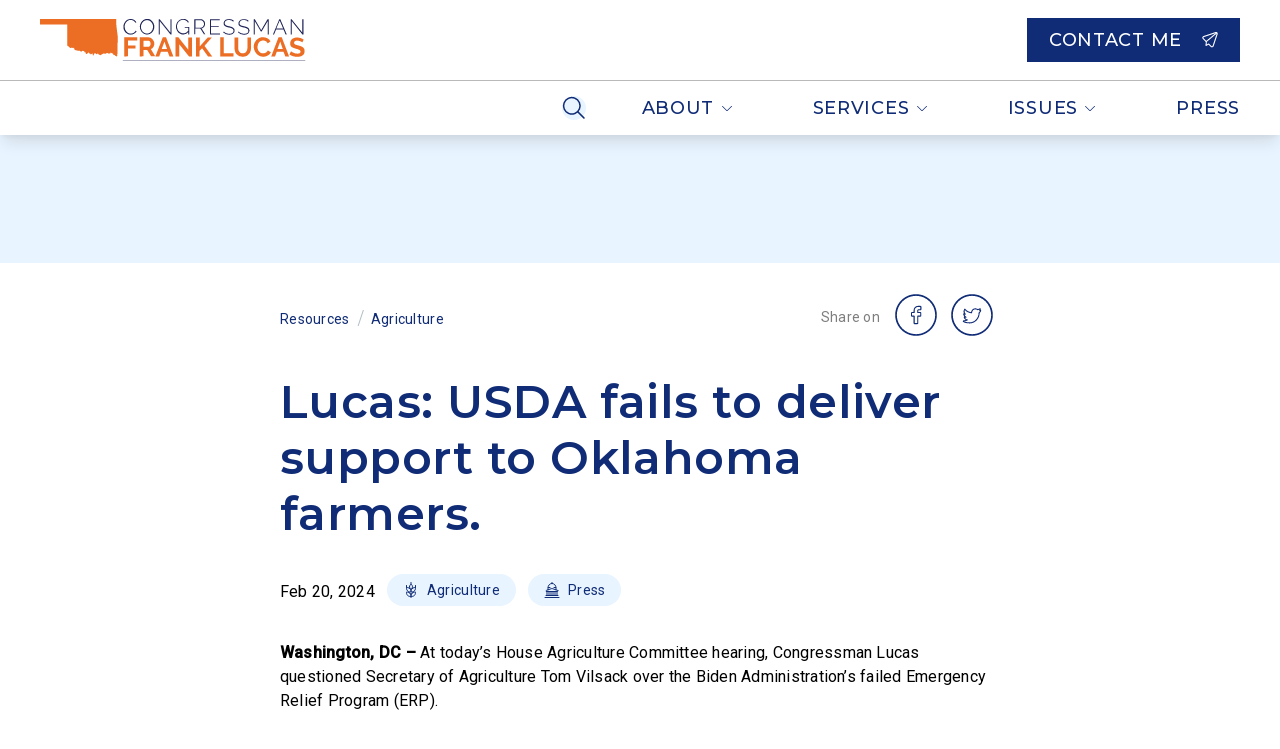

--- FILE ---
content_type: text/html; charset=utf-8
request_url: https://lucas.house.gov/posts/lucas-usda-fails-to-deliver-support-to-oklahoma-farmers
body_size: 112520
content:
<!DOCTYPE html><html lang="en"><head><meta charSet="utf-8" data-next-head=""/><meta name="viewport" content="width=device-width" data-next-head=""/><script async="" src="https://www.googletagmanager.com/gtag/js?id=G-QB8BW2RB9L" data-next-head=""></script><script data-next-head="">window.dataLayer = window.dataLayer || [];
function gtag(){dataLayer.push(arguments);}
gtag('js', new Date());
gtag('config', 'G-QB8BW2RB9L', {
page_path: window.location.pathname,
cookie_domain: 'lucas.house.gov',
cookie_expires: 0,
});
</script><link rel="shortcut icon" href="/static/favicon.ico" data-next-head=""/><link rel="preconnect" href="https://fonts.gstatic.com" data-next-head=""/><link href="https://fonts.googleapis.com/css?family=Montserrat:300,500,600,400|Roboto:500,400" rel="stylesheet" data-next-head=""/><style data-next-head="">:root{
--ig-h1-global-font-weight: 300;
--ig-h1-global-font-size: 5rem;
--ig-h1-global-font-line-height: 5rem;
--ig-h2-global-font-weight: 300;
--ig-h2-global-font-size: 2.875rem;
--ig-h2-global-font-line-height: 3.5rem;
--ig-h3-global-font-size: 1.5rem;
--ig-h3-global-font-line-height: 2.5rem;
--ig-h3-global-font-letter-spacing: 0.005em;
--ig-h4-global-font-weight: 500;
--ig-h4-global-font-size: 1.313rem;
--ig-h4-global-font-line-height: 2rem;
--ig-h4-global-font-letter-spacing: 0.01em;
--ig-h5-global-font-size: 1.125rem;
--ig-h5-global-font-line-height: normal;
--ig-h6-global-font-weight: 600;
--ig-h6-global-font-size: 0.875rem;
--ig-h6-global-font-line-height: 1.125rem;
--ig-h6-global-font-letter-spacing: 0.05em;
--ig-h6-global-font-text-transform: none;
--ig-body-global-font-family: Montserrat !important;
--ig-body-global-font-style: normal;
--ig-body-global-font-weight: 400;
--ig-body-global-font-size: 1rem;
--ig-body-global-font-line-height: 2rem;
--ig-body-global-font-letter-spacing: 0.01em;
--ig-cta-global-font-weight: 500;
--ig-cta-global-font-size: 1.125rem;
--ig-cta-global-font-line-height: 1.375rem;
--ig-cta-global-font-letter-spacing: 0.04em;
--ig-cta-global-font-text-transform: uppercase;
--ig-link-global-font-weight: 500;
--ig-link-global-font-text-decoration-line: underline;
--ig-label-global-font-weight: 500;
--ig-label-global-font-size: 0.875rem;
--ig-label-global-font-line-height: 1.5rem;
--ig-caption-global-font-weight: 500;
--ig-caption-global-font-size: 0.75rem;
--ig-caption-global-font-line-height: 1rem;
--ig-caption-global-font-letter-spacing: 0.015em;
--ig-h1-brand-font-family: Montserrat;
--ig-h1-brand-font-weight: 600;
--ig-h1-brand-font-size: 5rem;
--ig-h1-brand-font-line-height: 5rem;
--ig-h2-brand-font-family: Montserrat;
--ig-h2-brand-font-weight: 600;
--ig-h2-brand-font-size: 2.875rem;
--ig-h2-brand-font-line-height: 3.5rem;
--ig-h3-brand-font-family: Montserrat;
--ig-h3-brand-font-weight: 600;
--ig-h3-brand-font-size: 1.5rem;
--ig-h3-brand-font-line-height: 2.5rem;
--ig-h3-brand-font-letter-spacing: 0.005em;
--ig-h4-brand-font-family: Montserrat;
--ig-h4-brand-font-weight: 600;
--ig-h4-brand-font-size: 1.313rem;
--ig-h4-brand-font-line-height: 2rem;
--ig-h4-brand-font-letter-spacing: 0.01em;
--ig-h5-brand-font-family: Montserrat;
--ig-h5-brand-font-weight: 600;
--ig-h5-brand-font-size: 1.125rem;
--ig-h5-brand-font-line-height: 2rem;
--ig-h5-brand-font-letter-spacing: 0.01em;
--ig-h6-brand-font-family: Montserrat;
--ig-h6-brand-font-weight: 600;
--ig-h6-brand-font-size: 0.875rem;
--ig-h6-brand-font-line-height: 1.125rem;
--ig-h6-brand-font-letter-spacing: 0.05em;
--ig-h6-brand-font-text-transform: none;
--ig-body-brand-font-family: Montserrat;
--ig-body-brand-font-style: normal;
--ig-body-brand-font-weight: 400;
--ig-body-brand-font-size: 1rem;
--ig-body-brand-font-line-height: normal;
--ig-body-brand-font-letter-spacing: 0.01em;
--ig-cta-brand-font-weight: 600;
--ig-cta-brand-font-size: 1.125rem;
--ig-cta-brand-font-line-height: 1.375rem;
--ig-cta-brand-font-letter-spacing: 0.04em;
--ig-cta-brand-font-text-transform: uppercase;
--ig-link-brand-font-weight: 500;
--ig-link-brand-font-text-decoration-line: underline;
--ig-label-brand-font-weight: 500;
--ig-label-brand-font-size: 0.875rem;
--ig-label-brand-font-line-height: 1.5rem;
--ig-caption-brand-font-weight: 500;
--ig-caption-brand-font-size: 0.75rem;
--ig-caption-brand-font-line-height: 1rem;
--ig-caption-brand-font-letter-spacing: 0.015em;
--ig-h5-utility-font-size: 1.125rem;
--ig-h5-utility-font-letter-spacing: 0.01em;
--ig-h6-utility-font-weight: 500;
--ig-h6-utility-font-size: 0.875rem;
--ig-h6-utility-font-line-height: 1rem;
--ig-h6-utility-font-letter-spacing: 0.06em;
--ig-h6-utility-font-text-transform: none;
--ig-body-utility-font-family: Roboto !important;
--ig-body-utility-font-style: normal;
--ig-body-utility-font-weight: 400;
--ig-body-utility-font-size: 1rem;
--ig-body-utility-font-line-height: 2rem;
--ig-body-utility-font-letter-spacing: 0.015em;
--ig-cta-utility-font-size: 1.125rem;
--ig-cta-utility-font-line-height: 1.5rem;
--ig-cta-utility-font-letter-spacing: 0.03em;
--ig-cta-utility-font-text-transform: uppercase;
--ig-cta-utility-font-weight: 500;
--ig-link-utility-font-weight: 500;
--ig-link-utility-font-text-decoration-line: underline;
--ig-label-utility-font-size: 0.875rem;
--ig-label-utility-font-line-height: 1.5rem;
--ig-label-utility-font-letter-spacing: 0.02em;
--ig-label-medium-utility-font-weight: 500;
--ig-label-medium-utility-font-size: 0.875rem;
--ig-label-medium-utility-font-line-height: 1.5rem;
--ig-label-medium-utility-font-letter-spacing: 0.02em;
--ig-caption-utility-font-weight: 500;
--ig-caption-utility-font-size: 0.75rem;
--ig-caption-utility-font-line-height: 1rem;
--ig-caption-utility-font-letter-spacing: 0.02em;
}</style><meta property="og:site_name" content="Frank Lucas" data-next-head=""/><meta name="twitter:card" content="summary" data-next-head=""/><meta property="og:url" content="https://lucas.house.gov/posts/lucas-usda-fails-to-deliver-support-to-oklahoma-farmers" data-next-head=""/><title data-next-head="">Lucas: USDA fails to deliver support to Oklahoma farmers.</title><meta property="og:title" content="Lucas: USDA fails to deliver support to Oklahoma farmers." data-next-head=""/><meta name="twitter:title" content="Lucas: USDA fails to deliver support to Oklahoma farmers." data-next-head=""/><meta property="og:description" content="Washington, DC – At today’s House Agriculture Committee hearing, Congressman Lucas questioned Secretary of Agriculture Tom Vilsack over the Biden Administration’s failed Emergency Relief Program (ERP). Congressman Lucas noted that producers in Oklahoma were feeling the negative affects of the ERP 2022 program. Secretary Vilsack questioned this claim, prompting Congressman Lucas to defend his constituents. Click here or […]" data-next-head=""/><meta name="twitter:description" content="Washington, DC – At today’s House Agriculture Committee hearing, Congressman Lucas questioned Secretary of Agriculture Tom Vilsack over the Biden Administration’s failed Emergency Relief Program (ERP). Congressman Lucas noted that producers in Oklahoma were feeling the negative affects of the ERP 2022 program. Secretary Vilsack questioned this claim, prompting Congressman Lucas to defend his constituents. Click here or […]" data-next-head=""/><meta property="og:image" content="https://d12t4t5x3vyizu.cloudfront.net/lucas.house.gov/uploads/2024/02/Screenshot-2024-01-30-at-3.34.15-PM.png" data-next-head=""/><meta property="og:image:width" content="1920" data-next-head=""/><meta property="og:image:height" content="1080" data-next-head=""/><meta name="twitter:image" content="https://d12t4t5x3vyizu.cloudfront.net/lucas.house.gov/uploads/2024/02/Screenshot-2024-01-30-at-3.34.15-PM.png" data-next-head=""/><link id="sitecss" rel="stylesheet" href="/api/styles"/><link rel="preload" href="/_next/static/css/a6eb4fafe25a88c2.css" as="style"/><link rel="stylesheet" href="/_next/static/css/a6eb4fafe25a88c2.css" data-n-g=""/><noscript data-n-css=""></noscript><script defer="" nomodule="" src="/_next/static/chunks/polyfills-42372ed130431b0a.js"></script><script src="/_next/static/chunks/webpack-e1fa671d72b0f9f8.js" defer=""></script><script src="/_next/static/chunks/framework-86a364e9483bf768.js" defer=""></script><script src="/_next/static/chunks/main-548f8fa909199404.js" defer=""></script><script src="/_next/static/chunks/pages/_app-d73e3510f03394cb.js" defer=""></script><script src="/_next/static/chunks/5-c8b37d2c3c6ac044.js" defer=""></script><script src="/_next/static/chunks/998-e2a15321213961a1.js" defer=""></script><script src="/_next/static/chunks/pages/posts/%5Bslug%5D-3d4ef1feb46c4851.js" defer=""></script><script src="/_next/static/tLZABlaNAXQMSw-DQZ3sy/_buildManifest.js" defer=""></script><script src="/_next/static/tLZABlaNAXQMSw-DQZ3sy/_ssgManifest.js" defer=""></script></head><body><div id="__next"><div class="min-h-screen flex flex-col relative"><button class="absolute left-1/2 skip-link px-3 py-1 focus:translate-y-0 focus-within:translate-y-0 hover:translate-y-0 active:translate-y-0"><a aria-label="Skip to main content" href="#main">Skip to main content</a></button><div class="flex-shrink-0 sticky top-0 z-10"><div id="site-header" class="w-full duration-300 ease"><nav class="w-full bg-white shadow-lg"><div class="topbar grid gap-4 md:gap-10 items-center xxl:container px-4 md:px-10 h-[64px] md:h-[80px] xl:h-[88px]"><div class="flex justify-self-start py-2 h-[64px] md:h-[80px] xl:h-[88px]"><a class="flex items-center h-full cta" aria-label="Home" href="/"><img class="min-h-11 max-h-full" src="https://d12t4t5x3vyizu.cloudfront.net/lucas.house.gov/uploads/2022/02/lucas-logo-01-01.svg" alt="" aria-hidden="true"/></a></div><div class="hidden h-full justify-end xl:flex relative last-drop-down-right"><div class="cta flex relative h-full"><button class="cta text-primary px-4 md:px-10 h-full hover:bg-secondary uppercase flex items-center whitespace-nowrap responsive-h6 tab-only-focus cta" data-name="drop-down-button">About<div class="inline-flex inline-flex opacity-64 ml-[0.4rem]"><svg class="ig-fill-primary" role="img" aria-hidden="true" preserveAspectRatio="xMidYMid meet" width="12" height="7" viewBox="0 0 12 7" fill="none" xmlns="http://www.w3.org/2000/svg"><path clip-rule="evenodd" d="M10.898 1.1a.33.33 0 0 1 0 .477L6.576 5.77a.832.832 0 0 1-1.152 0L1.102 1.577a.331.331 0 0 1 0-.478.357.357 0 0 1 .493 0L5.918 5.29a.119.119 0 0 0 .164 0l4.323-4.19a.357.357 0 0 1 .493 0Z"></path></svg></div></button></div><div class="cta flex relative h-full"><button class="cta text-primary px-4 md:px-10 h-full hover:bg-secondary uppercase flex items-center whitespace-nowrap responsive-h6 tab-only-focus cta" data-name="drop-down-button">Services<div class="inline-flex inline-flex opacity-64 ml-[0.4rem]"><svg class="ig-fill-primary" role="img" aria-hidden="true" preserveAspectRatio="xMidYMid meet" width="12" height="7" viewBox="0 0 12 7" fill="none" xmlns="http://www.w3.org/2000/svg"><path clip-rule="evenodd" d="M10.898 1.1a.33.33 0 0 1 0 .477L6.576 5.77a.832.832 0 0 1-1.152 0L1.102 1.577a.331.331 0 0 1 0-.478.357.357 0 0 1 .493 0L5.918 5.29a.119.119 0 0 0 .164 0l4.323-4.19a.357.357 0 0 1 .493 0Z"></path></svg></div></button></div><div class="cta flex relative h-full"><button class="cta text-primary px-4 md:px-10 h-full hover:bg-secondary uppercase flex items-center whitespace-nowrap responsive-h6 tab-only-focus cta" data-name="drop-down-button">Issues<div class="inline-flex inline-flex opacity-64 ml-[0.4rem]"><svg class="ig-fill-primary" role="img" aria-hidden="true" preserveAspectRatio="xMidYMid meet" width="12" height="7" viewBox="0 0 12 7" fill="none" xmlns="http://www.w3.org/2000/svg"><path clip-rule="evenodd" d="M10.898 1.1a.33.33 0 0 1 0 .477L6.576 5.77a.832.832 0 0 1-1.152 0L1.102 1.577a.331.331 0 0 1 0-.478.357.357 0 0 1 .493 0L5.918 5.29a.119.119 0 0 0 .164 0l4.323-4.19a.357.357 0 0 1 .493 0Z"></path></svg></div></button></div><a class="cta text-primary px-4 md:px-10 h-full hover:bg-secondary uppercase flex items-center whitespace-nowrap responsive-h6 tab-only-focus cta" href="/press">Press</a><div class="h-full"><button aria-label="Search" class="flex items-center h-full px-4 hover:bg-secondary"><div class="inline-flex rounded-full bg-secondary p-2.5"><svg class="ig-stroke-primary" role="img" aria-hidden="true" preserveAspectRatio="xMidYMid meet" width="24px" height="24px" viewBox="0 0 24 24" fill="none" xmlns="http://www.w3.org/2000/svg"><path d="M2.22 13.015a8.232 8.232 0 1 0 15.152-6.44 8.232 8.232 0 0 0-15.152 6.44v0ZM16 16l6 6" stroke="#000" stroke-width="1.5" stroke-linecap="round" stroke-linejoin="round"></path></svg></div></button></div></div><div class="justify-self-end"><a class="justify-self-end" href="/contact"><button class="h-fit focus:outline-none active:shadow-none disabled:cursor-not-allowed text-white bg-primary theme-shape ig--button global-font cta max-w-full w-auto" type="button"><div class="theme-shape ig--button py-[9px] px-5 button flex flex-nowrap items-center border-2 border-transparent justify-center bg-black bg-opacity-0 hover:bg-opacity-20 active:bg-opacity-40"><span class="hidden md:flex items-center uppercase" aria-hidden="false">Contact Me</span><div class="inline-flex inline-flex ml-0 md:ml-2 items-center"><svg class="ig-fill-white" role="img" aria-hidden="true" preserveAspectRatio="xMidYMid meet" width="1rem" height="1rem" viewBox="0 0 24 25" fill="none" xmlns="http://www.w3.org/2000/svg"><path fill-rule="evenodd" clip-rule="evenodd" d="M20.336.143a2.783 2.783 0 0 1 3.52 3.52m0 0-6.138 18.435a2.785 2.785 0 0 1-4.61 1.089l-3.296-3.293-3.457 1.797a.857.857 0 0 1-1.252-.783l.15-5.572-4.44-4.445A2.784 2.784 0 0 1 1.9 6.288h.002L20.336.143m1.127 1.6a1.068 1.068 0 0 0-.584.027L2.446 7.913a1.073 1.073 0 0 0-.7.768 1.07 1.07 0 0 0 .281 1l4.699 4.704a.857.857 0 0 1 .25.629l-.12 4.485 2.722-1.415a.857.857 0 0 1 1 .154l3.742 3.736a1.072 1.072 0 0 0 1.771-.417m0 0 6.14-18.435a1.07 1.07 0 0 0-.768-1.379" fill="#000"></path><path fill-rule="evenodd" clip-rule="evenodd" d="M23.152.792a.857.857 0 0 1-.11 1.207L6.668 15.649a.857.857 0 0 1-1.098-1.317L21.944.682a.857.857 0 0 1 1.208.11Z" fill="#000"></path></svg></div></div></button></a></div></div><hr class="border-warmgray-300 xl:hidden"/><div class="hidden h-[54px] md:flex xl:hidden justify-end last-drop-down-right"><div class="flex relative ml-auto max-w-full"><div class="h-full"><button aria-label="Search" class="flex items-center h-full px-4 hover:bg-secondary"><div class="inline-flex rounded-full bg-secondary p-2.5"><svg class="ig-stroke-primary" role="img" aria-hidden="true" preserveAspectRatio="xMidYMid meet" width="24px" height="24px" viewBox="0 0 24 24" fill="none" xmlns="http://www.w3.org/2000/svg"><path d="M2.22 13.015a8.232 8.232 0 1 0 15.152-6.44 8.232 8.232 0 0 0-15.152 6.44v0ZM16 16l6 6" stroke="#000" stroke-width="1.5" stroke-linecap="round" stroke-linejoin="round"></path></svg></div></button></div><div class="flex flex-1 min-w-0 overflow-x-auto w-full overflow-y-hidden whitespace-nowrap"><div class="cta flex relative h-full"><button class="cta text-primary px-4 md:px-10 h-full hover:bg-secondary uppercase flex items-center whitespace-nowrap responsive-h6 tab-only-focus cta" data-name="drop-down-button">About<div class="inline-flex inline-flex opacity-64 ml-[0.4rem]"><svg class="ig-fill-primary" role="img" aria-hidden="true" preserveAspectRatio="xMidYMid meet" width="12" height="7" viewBox="0 0 12 7" fill="none" xmlns="http://www.w3.org/2000/svg"><path clip-rule="evenodd" d="M10.898 1.1a.33.33 0 0 1 0 .477L6.576 5.77a.832.832 0 0 1-1.152 0L1.102 1.577a.331.331 0 0 1 0-.478.357.357 0 0 1 .493 0L5.918 5.29a.119.119 0 0 0 .164 0l4.323-4.19a.357.357 0 0 1 .493 0Z"></path></svg></div></button></div><div class="cta flex relative h-full"><button class="cta text-primary px-4 md:px-10 h-full hover:bg-secondary uppercase flex items-center whitespace-nowrap responsive-h6 tab-only-focus cta" data-name="drop-down-button">Services<div class="inline-flex inline-flex opacity-64 ml-[0.4rem]"><svg class="ig-fill-primary" role="img" aria-hidden="true" preserveAspectRatio="xMidYMid meet" width="12" height="7" viewBox="0 0 12 7" fill="none" xmlns="http://www.w3.org/2000/svg"><path clip-rule="evenodd" d="M10.898 1.1a.33.33 0 0 1 0 .477L6.576 5.77a.832.832 0 0 1-1.152 0L1.102 1.577a.331.331 0 0 1 0-.478.357.357 0 0 1 .493 0L5.918 5.29a.119.119 0 0 0 .164 0l4.323-4.19a.357.357 0 0 1 .493 0Z"></path></svg></div></button></div><div class="cta flex relative h-full"><button class="cta text-primary px-4 md:px-10 h-full hover:bg-secondary uppercase flex items-center whitespace-nowrap responsive-h6 tab-only-focus cta" data-name="drop-down-button">Issues<div class="inline-flex inline-flex opacity-64 ml-[0.4rem]"><svg class="ig-fill-primary" role="img" aria-hidden="true" preserveAspectRatio="xMidYMid meet" width="12" height="7" viewBox="0 0 12 7" fill="none" xmlns="http://www.w3.org/2000/svg"><path clip-rule="evenodd" d="M10.898 1.1a.33.33 0 0 1 0 .477L6.576 5.77a.832.832 0 0 1-1.152 0L1.102 1.577a.331.331 0 0 1 0-.478.357.357 0 0 1 .493 0L5.918 5.29a.119.119 0 0 0 .164 0l4.323-4.19a.357.357 0 0 1 .493 0Z"></path></svg></div></button></div><a class="cta text-primary px-4 md:px-10 h-full hover:bg-secondary uppercase flex items-center whitespace-nowrap responsive-h6 tab-only-focus cta" href="/press">Press</a></div></div></div><div class="flex relative col-span-2 h-[48px] md:hidden"><div class="h-full"><button aria-label="Search" class="flex items-center h-full px-4 hover:bg-secondary"><div class="inline-flex rounded-full bg-secondary p-1.5"><svg class="ig-stroke-primary" role="img" aria-hidden="true" preserveAspectRatio="xMidYMid meet" width="16px" height="16px" viewBox="0 0 24 24" fill="none" xmlns="http://www.w3.org/2000/svg"><path d="M2.22 13.015a8.232 8.232 0 1 0 15.152-6.44 8.232 8.232 0 0 0-15.152 6.44v0ZM16 16l6 6" stroke="#000" stroke-width="1.5" stroke-linecap="round" stroke-linejoin="round"></path></svg></div></button></div><div class="cta flex justify-between min-w-0 w-full overflow-x-auto overflow-y-hidden whitespace-nowrap"><div class="cta flex relative h-full"><button class="cta text-primary px-4 md:px-10 h-full hover:bg-secondary uppercase flex items-center whitespace-nowrap responsive-h6 tab-only-focus cta" data-name="drop-down-button">About<div class="inline-flex inline-flex opacity-64 ml-[0.4rem]"><svg class="ig-fill-primary" role="img" aria-hidden="true" preserveAspectRatio="xMidYMid meet" width="12" height="7" viewBox="0 0 12 7" fill="none" xmlns="http://www.w3.org/2000/svg"><path clip-rule="evenodd" d="M10.898 1.1a.33.33 0 0 1 0 .477L6.576 5.77a.832.832 0 0 1-1.152 0L1.102 1.577a.331.331 0 0 1 0-.478.357.357 0 0 1 .493 0L5.918 5.29a.119.119 0 0 0 .164 0l4.323-4.19a.357.357 0 0 1 .493 0Z"></path></svg></div></button></div><div class="cta flex relative h-full"><button class="cta text-primary px-4 md:px-10 h-full hover:bg-secondary uppercase flex items-center whitespace-nowrap responsive-h6 tab-only-focus cta" data-name="drop-down-button">Services<div class="inline-flex inline-flex opacity-64 ml-[0.4rem]"><svg class="ig-fill-primary" role="img" aria-hidden="true" preserveAspectRatio="xMidYMid meet" width="12" height="7" viewBox="0 0 12 7" fill="none" xmlns="http://www.w3.org/2000/svg"><path clip-rule="evenodd" d="M10.898 1.1a.33.33 0 0 1 0 .477L6.576 5.77a.832.832 0 0 1-1.152 0L1.102 1.577a.331.331 0 0 1 0-.478.357.357 0 0 1 .493 0L5.918 5.29a.119.119 0 0 0 .164 0l4.323-4.19a.357.357 0 0 1 .493 0Z"></path></svg></div></button></div><div class="cta flex relative h-full"><button class="cta text-primary px-4 md:px-10 h-full hover:bg-secondary uppercase flex items-center whitespace-nowrap responsive-h6 tab-only-focus cta" data-name="drop-down-button">Issues<div class="inline-flex inline-flex opacity-64 ml-[0.4rem]"><svg class="ig-fill-primary" role="img" aria-hidden="true" preserveAspectRatio="xMidYMid meet" width="12" height="7" viewBox="0 0 12 7" fill="none" xmlns="http://www.w3.org/2000/svg"><path clip-rule="evenodd" d="M10.898 1.1a.33.33 0 0 1 0 .477L6.576 5.77a.832.832 0 0 1-1.152 0L1.102 1.577a.331.331 0 0 1 0-.478.357.357 0 0 1 .493 0L5.918 5.29a.119.119 0 0 0 .164 0l4.323-4.19a.357.357 0 0 1 .493 0Z"></path></svg></div></button></div><a class="cta text-primary px-4 md:px-10 h-full hover:bg-secondary uppercase flex items-center whitespace-nowrap responsive-h6 tab-only-focus cta" href="/press">Press</a></div></div></nav></div></div><div class="flex-grow flex flex-col"><div><div class="w-full h-32 bg-secondary"></div><main id="main" class="content-max-width px-6 md:px-8 w-full mx-auto relative"><div class="flex flex-col md:flex-row md:items-center md:justify-between my-8"><div class="flex items-center"><div class="flex items-center"><a class="utility-font label text-primary hover:underline" href="/resources">Resources</a><div class="mx-2 text-coolgray-200" aria-hidden="true">/</div></div><div class="flex items-center"><a class="utility-font label text-primary hover:underline" href="/resources/agriculture">Agriculture</a></div></div><div class="utility-font label flex items-center mt-2 md:mt-0"><div class="utility-font text-warmgray-700 label mr-2 -mt-1" aria-hidden="true">Share on</div><div class="flex"><a href="https://www.facebook.com/sharer/sharer.php?u=https://lucas.house.gov/posts/lucas-usda-fails-to-deliver-support-to-oklahoma-farmers" aria-label="share on facebook" class="mx-2" rel="noreferrer noopener" target="_blank"><div class="inline-flex"><svg class="ig-fill-primary overflow-visible" role="img" aria-hidden="true" preserveAspectRatio="xMidYMid meet" width="40px" height="40px" viewBox="0 0 48 48" fill="none" xmlns="http://www.w3.org/2000/svg"><path d="M25.713 35H22.19a1.068 1.068 0 0 1-1.067-1.067v-7.947h-2.056A1.068 1.068 0 0 1 18 24.92v-3.405c0-.588.479-1.067 1.067-1.067h2.056v-1.705c0-1.691.53-3.13 1.535-4.16C23.666 13.547 25.076 13 26.735 13l2.687.004c.587.001 1.065.48 1.065 1.068v3.161c0 .589-.479 1.067-1.067 1.067h-1.81c-.55 0-.691.111-.721.145-.05.057-.109.216-.109.654v1.348h2.504a1.07 1.07 0 0 1 1.077 1.067l-.001 3.405c0 .588-.479 1.067-1.067 1.067H26.78v7.947c0 .588-.479 1.067-1.067 1.067Zm-3.3-1.29h3.077V25.41c0-.393.32-.713.713-.713h2.867l.001-2.96h-2.868a.713.713 0 0 1-.713-.712V19.1c0-.503.052-1.076.432-1.507.46-.52 1.184-.58 1.689-.58l1.586-.002v-2.716l-2.463-.004c-2.666 0-4.322 1.706-4.322 4.452v2.282c0 .393-.32.713-.712.713h-2.41v2.96h2.41c.393 0 .712.319.712.712v8.301Zm7.006-19.416ZM24 47C11.297 47 1 36.703 1 24h-2c0 13.807 11.193 25 25 25v-2Zm23-23c0 12.703-10.297 23-23 23v2c13.807 0 25-11.193 25-25h-2ZM24 1c12.703 0 23 10.297 23 23h2C49 10.193 37.807-1 24-1v2Zm0-2C10.193-1-1 10.193-1 24h2C1 11.297 11.297 1 24 1v-2Z" fill="#8A338C"></path></svg></div></a><a href="https://twitter.com/intent/tweet?url=https://lucas.house.gov/posts/lucas-usda-fails-to-deliver-support-to-oklahoma-farmers" aria-label="share on twitter" class="mx-2" rel="noreferrer noopener" target="_blank"><div class="inline-flex"><svg class="ig-fill-primary overflow-visible" role="img" aria-hidden="true" preserveAspectRatio="xMidYMid meet" width="40px" height="40px" viewBox="0 0 48 48" fill="none" xmlns="http://www.w3.org/2000/svg"><path d="M21.371 34.097c-3.672 0-6.574-.642-7.962-1.76l-.027-.022-.025-.024c-.33-.33-.438-.763-.296-1.188l.013-.035a1.15 1.15 0 0 1 1.05-.722c.938-.016 1.76-.128 2.506-.345-1.19-.553-2.016-1.511-2.507-2.898a1.027 1.027 0 0 1 .358-1.197c.094-.071.2-.124.313-.16a6.94 6.94 0 0 1-1.423-2.55l-.009-.028-.005-.03c-.093-.464.114-.942.495-1.147.16-.092.333-.14.507-.143a5.363 5.363 0 0 1-.405-1.237c-.225-1.157-.04-2.316.55-3.447l.137-.273a.763.763 0 0 1 1.218-.197l.249.248c1.964 2.06 3.723 3.036 6.764 3.705a5.388 5.388 0 0 1 1.455-3.107 5.104 5.104 0 0 1 3.643-1.606h.01c1.006 0 2.256.575 3.012.98.648-.211 1.429-.54 2.24-.887.378-.178.846-.097 1.144.201.292.293.373.705.218 1.105a5.412 5.412 0 0 1-.2.483c.111.05.212.12.298.205.26.26.368.665.276 1.034l-.01.035c-.31 1.001-.907 1.816-1.696 2.328-.132 7.016-5.416 12.679-11.891 12.679Zm-6.725-2.478c1.308.74 3.802 1.188 6.725 1.188 2.81 0 5.463-1.207 7.468-3.398 2.022-2.209 3.135-5.142 3.135-8.26v-.035a.76.76 0 0 1 .406-.673c.507-.268.918-.726 1.185-1.311a.758.758 0 0 1-.727-.298.757.757 0 0 1-.006-.9c.106-.147.202-.299.288-.456-.7.294-1.364.558-1.941.733a.826.826 0 0 1-.635-.069c-1.027-.572-1.984-.914-2.56-.916-2.129.033-3.859 1.856-3.859 4.066a.759.759 0 0 1-.908.746c-3.507-.69-5.585-1.727-7.746-3.898-.31.742-.394 1.49-.25 2.227.145.748.53 1.497 1.116 2.167a.758.758 0 0 1 .074.904.755.755 0 0 1-.841.332 3.486 3.486 0 0 1-.71-.272c.452.98 1.228 1.887 2.204 2.556a.762.762 0 0 1-.487 1.386 3.423 3.423 0 0 1-1.01-.218c.548 1.114 1.422 1.727 2.769 1.961a.761.761 0 0 1 .226 1.422c-1.148.609-2.403.936-3.916 1.016ZM24 47C11.297 47 1 36.703 1 24h-2c0 13.807 11.193 25 25 25v-2Zm23-23c0 12.703-10.297 23-23 23v2c13.807 0 25-11.193 25-25h-2ZM24 1c12.703 0 23 10.297 23 23h2C49 10.193 37.807-1 24-1v2Zm0-2C10.193-1-1 10.193-1 24h2C1 11.297 11.297 1 24 1v-2Z" fill="#8A338C"></path></svg></div></a></div></div></div><h1 id="post-title" class="mb-4 brand-font text-primary type-h2">Lucas: USDA fails to deliver support to Oklahoma farmers.</h1><div class="flex flex-wrap items-center my-8"><span data-ig-id="date-field" class="mr-3 utility-font">Feb 20, 2024</span><a class="min-w-0 mr-3" href="/resources/agriculture"><div class="relative inline-block max-w-full" role="button" tabindex="0"><div class="rounded-3xl px-4 py-1 cursor-pointer bg-secondary text-primary"><div class="relative label flex items-center utility-font label"><span class="pr-2 flex"><div class="inline-flex"><svg class="ig-stroke-primary" role="img" aria-hidden="true" preserveAspectRatio="xMidYMid meet" width="16px" height="16px" weight="Light" viewBox="0 0 16 16" fill="none" xmlns="http://www.w3.org/2000/svg"><path d="M6.496 4.753C6.496 6.273 8 7.505 8 7.505s1.503-1.232 1.503-2.752C9.503 3.233 8 2.001 8 2.001S6.496 3.233 6.496 4.753ZM6.93 6.58C8.17 7.82 7.997 9.996 7.997 9.996s-2.18.17-3.42-1.067c-1.242-1.237-1.07-3.416-1.07-3.416s2.18-.17 3.421 1.067Z" stroke="#000" stroke-linecap="round" stroke-linejoin="round"></path><path d="M9.07 6.58C7.83 7.82 8.003 9.996 8.003 9.996s2.18.17 3.42-1.067c1.241-1.237 1.07-3.416 1.07-3.416s-2.18-.17-3.421 1.067ZM6.93 11.084c1.24 1.238 1.068 3.415 1.068 3.415s-2.18.17-3.42-1.067c-1.242-1.237-1.07-3.416-1.07-3.416s2.18-.17 3.421 1.068Z" stroke="#000" stroke-linecap="round" stroke-linejoin="round"></path><path d="M9.07 11.084c-1.24 1.238-1.068 3.415-1.068 3.415s2.18.17 3.42-1.067c1.241-1.237 1.07-3.416 1.07-3.416s-2.18-.17-3.421 1.068ZM8 14.5v1M3.508 5.51v-2M12.492 5.51v-2M8 2.001V.5" stroke="#000" stroke-linecap="round" stroke-linejoin="round"></path></svg></div></span><span class="truncate">Agriculture</span></div></div></div></a><a class="min-w-0 mr-3" href="/resources/press"><div class="relative inline-block max-w-full" role="button" tabindex="0"><div class="rounded-3xl px-4 py-1 cursor-pointer bg-secondary text-primary"><div class="relative label flex items-center utility-font label"><span class="pr-2 flex"><div class="inline-flex"><svg class="ig-stroke-primary" role="img" aria-hidden="true" preserveAspectRatio="xMidYMid meet" width="16px" height="16px" weight="Light" viewBox="0 0 16 16" fill="none" xmlns="http://www.w3.org/2000/svg"><path d="M3 9.5h2v4H3v-4ZM7 9.5h2v4H7v-4ZM11 9.5h2v4h-2v-4ZM14 9a.5.5 0 0 1-.5.5h-11A.5.5 0 0 1 2 9a.693.693 0 0 1 .475-.658l5.367-1.79a.502.502 0 0 1 .316 0l5.367 1.79A.693.693 0 0 1 14 9v0ZM10 5.5h2v2.333M4 7.833V5.5h2M4 5.5a4 4 0 0 1 8 0M8 .5v1M1 15.5h14M2 13.5h12" stroke="#000" stroke-linecap="round" stroke-linejoin="round"></path></svg></div></span><span class="truncate">Press</span></div></div></div></a></div><div class="wysiwyg-content utility-font">
<p><strong>Washington, DC –&nbsp;</strong>At today&#8217;s House Agriculture Committee hearing, Congressman Lucas questioned Secretary of Agriculture Tom Vilsack over the Biden Administration&#8217;s failed Emergency Relief Program (ERP).</p>



<p>Congressman Lucas noted that producers in Oklahoma were feeling the negative affects of the ERP 2022 program. Secretary Vilsack questioned this claim, prompting Congressman Lucas to defend his constituents.</p>



<p>Click&nbsp;<a href="https://www.youtube.com/watch?v=NdALFg1UJ-E" target="_blank" rel="noreferrer noopener">here</a>&nbsp;or on the image below to watch the full exchange.</p>



<figure class="wp-block-image size-large"><a href="https://www.youtube.com/watch?v=NdALFg1UJ-E"><img loading="lazy" decoding="async" width="1024" height="576" src="https://d12t4t5x3vyizu.cloudfront.net/lucas.house.gov/uploads/2024/02/Screenshot-2024-01-30-at-3.34.15-PM-1024x576.png" alt="" class="wp-image-5123" srcset="https://d12t4t5x3vyizu.cloudfront.net/lucas.house.gov/uploads/2024/02/Screenshot-2024-01-30-at-3.34.15-PM-1024x576.png 1024w, https://d12t4t5x3vyizu.cloudfront.net/lucas.house.gov/uploads/2024/02/Screenshot-2024-01-30-at-3.34.15-PM-300x169.png 300w, https://d12t4t5x3vyizu.cloudfront.net/lucas.house.gov/uploads/2024/02/Screenshot-2024-01-30-at-3.34.15-PM-768x432.png 768w, https://d12t4t5x3vyizu.cloudfront.net/lucas.house.gov/uploads/2024/02/Screenshot-2024-01-30-at-3.34.15-PM-1536x864.png 1536w, https://d12t4t5x3vyizu.cloudfront.net/lucas.house.gov/uploads/2024/02/Screenshot-2024-01-30-at-3.34.15-PM.png 1920w" sizes="auto, (max-width: 1024px) 100vw, 1024px" /></a></figure>



<figure class="wp-block-table"><table><tbody><tr><td><strong>HIGHLIGHTED QUOTES:</strong><br><br>Lucas: &#8220;Based on the reports I am hearing from my producers back in Oklahoma, <strong>ERP 2022 has proven to be no better than its’ predecessor</strong> at delivering support to those who suffered the greatest crop losses&#8230;&#8221;<br><br>Vilsack: &#8220;When you give us 30% of what we asked for – when we tell you that the damages are $10-12 billion, and you basically appropriate $3 billion – you put us at a tough spot.&#8221;<br><br>Lucas: &#8220;But, Mr. Secretary, <strong>when you change the programs where that you screw up the delivery and screw up the 30%</strong>, it makes it difficult to come back and ask for the other 70%.&#8221;<br><br>Vilsack: &#8220;It didn&#8217;t screw up at all&#8230;&#8221;<br><br>Lucas: &#8220;But my producers back home who are actually raising the food the fiber to feed our country&#8230; <strong>tell me resources are not going to production</strong>.&#8221;<br><br>Vilsack: &#8220;That&#8217;s not true&#8230;&#8221;<br><br>Lucas: &#8220;<strong>I know, Mr. Secretary, what my producers are telling me.</strong>&#8220;</td></tr></tbody></table></figure>



<figure class="wp-block-table"><table><tbody><tr><td><strong>BACKGROUND:</strong><br><br>A year ago, Congress appropriated $3.7 billion in agriculture disaster relief to support farmers who suffered weather-related losses during the 2022 crop year. <br><br><br>The administration rolled out the ERP 2022 program on October 30, 2023. This newest ERP methodology is deeply flawed and leaves many of those hardest hit by drought and natural disasters without the support they need. <br><br><br>In December, Rep. Lucas joined a <a href="https://lucas.house.gov/posts/icymi-lucas-colleagues-draw-attention-to-shortcoming-in-usda-disaster-assistance" target="_blank" rel="noreferrer noopener">letter</a> urging Secretary Vilsack to follow Congressional intent of the Emergency Relief Program (ERP) and ensure support goes to producers who suffered drastic crop losses, not those who the USDA deems to be socially disadvantaged.<br><br><br>Also last year, Lucas joined a <a href="https://arrington.house.gov/uploadedfiles/2023_03_01_erp_phase_ii_letter_to_usda_arrington_final.pdf" target="_blank" rel="noreferrer noopener">letter</a> urging the USDA to revisit and amend their implementation of the second phase of the ERP 2021 program.<br><br><br>Rep. Lucas also questioned Secretary Vilsack about ERP 2021 Phase two in a House Agriculture Committee hearing last year, which you can watch <a href="https://lucas.house.gov/posts/lucas-biden-administrations-usda-leaving-ag-producers-to-weather-the-storm-alone" target="_blank" rel="noreferrer noopener">here</a>.<br><br>###</td></tr></tbody></table></figure>
</div><div class="border-t pt-8 my-10 flex justify-between items-center"><svg width="90" height="90" viewBox="0 0 90 90" fill="none" xmlns="http://www.w3.org/2000/svg" xmlns:xlink="http://www.w3.org/1999/xlink"><path opacity=".506" fill="url(#a)" d="M0 0h90v90H0z"></path><defs><pattern id="a" patternContentUnits="objectBoundingBox" width="1" height="1"><use xlink:href="#b" transform="scale(.00095)"></use></pattern><image id="b" width="1054" height="1012" xlink:href="[data-uri]"></image></defs></svg><div class="utility-font label flex items-center mt-2 md:mt-0"><div class="utility-font text-warmgray-700 label mr-2 -mt-1" aria-hidden="true">Share on</div><div class="flex"><a href="https://www.facebook.com/sharer/sharer.php?u=https://lucas.house.gov/posts/lucas-usda-fails-to-deliver-support-to-oklahoma-farmers" aria-label="share on facebook" class="mx-2" rel="noreferrer noopener" target="_blank"><div class="inline-flex"><svg class="ig-fill-primary overflow-visible" role="img" aria-hidden="true" preserveAspectRatio="xMidYMid meet" width="40px" height="40px" viewBox="0 0 48 48" fill="none" xmlns="http://www.w3.org/2000/svg"><path d="M25.713 35H22.19a1.068 1.068 0 0 1-1.067-1.067v-7.947h-2.056A1.068 1.068 0 0 1 18 24.92v-3.405c0-.588.479-1.067 1.067-1.067h2.056v-1.705c0-1.691.53-3.13 1.535-4.16C23.666 13.547 25.076 13 26.735 13l2.687.004c.587.001 1.065.48 1.065 1.068v3.161c0 .589-.479 1.067-1.067 1.067h-1.81c-.55 0-.691.111-.721.145-.05.057-.109.216-.109.654v1.348h2.504a1.07 1.07 0 0 1 1.077 1.067l-.001 3.405c0 .588-.479 1.067-1.067 1.067H26.78v7.947c0 .588-.479 1.067-1.067 1.067Zm-3.3-1.29h3.077V25.41c0-.393.32-.713.713-.713h2.867l.001-2.96h-2.868a.713.713 0 0 1-.713-.712V19.1c0-.503.052-1.076.432-1.507.46-.52 1.184-.58 1.689-.58l1.586-.002v-2.716l-2.463-.004c-2.666 0-4.322 1.706-4.322 4.452v2.282c0 .393-.32.713-.712.713h-2.41v2.96h2.41c.393 0 .712.319.712.712v8.301Zm7.006-19.416ZM24 47C11.297 47 1 36.703 1 24h-2c0 13.807 11.193 25 25 25v-2Zm23-23c0 12.703-10.297 23-23 23v2c13.807 0 25-11.193 25-25h-2ZM24 1c12.703 0 23 10.297 23 23h2C49 10.193 37.807-1 24-1v2Zm0-2C10.193-1-1 10.193-1 24h2C1 11.297 11.297 1 24 1v-2Z" fill="#8A338C"></path></svg></div></a><a href="https://twitter.com/intent/tweet?url=https://lucas.house.gov/posts/lucas-usda-fails-to-deliver-support-to-oklahoma-farmers" aria-label="share on twitter" class="mx-2" rel="noreferrer noopener" target="_blank"><div class="inline-flex"><svg class="ig-fill-primary overflow-visible" role="img" aria-hidden="true" preserveAspectRatio="xMidYMid meet" width="40px" height="40px" viewBox="0 0 48 48" fill="none" xmlns="http://www.w3.org/2000/svg"><path d="M21.371 34.097c-3.672 0-6.574-.642-7.962-1.76l-.027-.022-.025-.024c-.33-.33-.438-.763-.296-1.188l.013-.035a1.15 1.15 0 0 1 1.05-.722c.938-.016 1.76-.128 2.506-.345-1.19-.553-2.016-1.511-2.507-2.898a1.027 1.027 0 0 1 .358-1.197c.094-.071.2-.124.313-.16a6.94 6.94 0 0 1-1.423-2.55l-.009-.028-.005-.03c-.093-.464.114-.942.495-1.147.16-.092.333-.14.507-.143a5.363 5.363 0 0 1-.405-1.237c-.225-1.157-.04-2.316.55-3.447l.137-.273a.763.763 0 0 1 1.218-.197l.249.248c1.964 2.06 3.723 3.036 6.764 3.705a5.388 5.388 0 0 1 1.455-3.107 5.104 5.104 0 0 1 3.643-1.606h.01c1.006 0 2.256.575 3.012.98.648-.211 1.429-.54 2.24-.887.378-.178.846-.097 1.144.201.292.293.373.705.218 1.105a5.412 5.412 0 0 1-.2.483c.111.05.212.12.298.205.26.26.368.665.276 1.034l-.01.035c-.31 1.001-.907 1.816-1.696 2.328-.132 7.016-5.416 12.679-11.891 12.679Zm-6.725-2.478c1.308.74 3.802 1.188 6.725 1.188 2.81 0 5.463-1.207 7.468-3.398 2.022-2.209 3.135-5.142 3.135-8.26v-.035a.76.76 0 0 1 .406-.673c.507-.268.918-.726 1.185-1.311a.758.758 0 0 1-.727-.298.757.757 0 0 1-.006-.9c.106-.147.202-.299.288-.456-.7.294-1.364.558-1.941.733a.826.826 0 0 1-.635-.069c-1.027-.572-1.984-.914-2.56-.916-2.129.033-3.859 1.856-3.859 4.066a.759.759 0 0 1-.908.746c-3.507-.69-5.585-1.727-7.746-3.898-.31.742-.394 1.49-.25 2.227.145.748.53 1.497 1.116 2.167a.758.758 0 0 1 .074.904.755.755 0 0 1-.841.332 3.486 3.486 0 0 1-.71-.272c.452.98 1.228 1.887 2.204 2.556a.762.762 0 0 1-.487 1.386 3.423 3.423 0 0 1-1.01-.218c.548 1.114 1.422 1.727 2.769 1.961a.761.761 0 0 1 .226 1.422c-1.148.609-2.403.936-3.916 1.016ZM24 47C11.297 47 1 36.703 1 24h-2c0 13.807 11.193 25 25 25v-2Zm23-23c0 12.703-10.297 23-23 23v2c13.807 0 25-11.193 25-25h-2ZM24 1c12.703 0 23 10.297 23 23h2C49 10.193 37.807-1 24-1v2Zm0-2C10.193-1-1 10.193-1 24h2C1 11.297 11.297 1 24 1v-2Z" fill="#8A338C"></path></svg></div></a></div></div></div></main><section class="mb-16" aria-labelledby="id1"><div class="relative text-center"><div class="flex justify-center bg-secondary py-6 md:py-8 lg:py-12"><div class="fixed-width-lg"><h2 id="id1" class="type-h3 text-primary mb-4 brand-font xxl:container mx-4 md:mx-10">Recent Posts</h2></div></div><svg class="absolute ig-fill-secondary" aria-hidden="true" preserveAspectRatio="xMidYMid meet" viewBox="0 0 1025 122" fill="currentColor" xmlns="http://www.w3.org/2000/svg"><path d="M0 0h1025v122H0z"></path></svg></div><div class="flex xxl:container pb-8 px-4 md:px-10 overflow-x-scroll md:overflow-hidden"><div class="md:w-full flex justify-center flex-row flex-nowrap -mx-4 md:-mx-0 px-4 md:px-0"><article class="preview-card md:w-1/2 lg:w-1/3 z-[1] mr-4 lg:mr-6 last:mr-0 shadow-md w-full cursor-pointer" tabindex="0" role="link" aria-labelledby=" id2 id3 id4 id5 id6"><div class="theme-shape theme-border relative shadow-md w-full h-full flex flex-col bg-white min-w-[241px] px-4 py-6 md:px-6 md:py-8 overflow-hidden" role="link"><hr class="h-[2px] bg-primary absolute inset-x-[8px] border-primary top-2"/><div class="mb-6 relative flex flex-row items-center justify-center h-[160px] md:h-[240px] w-full text-white text-center bg-primary"><div role="region" class="z-[1] w-full flex flex-row items-center justify-center"><div class="inline-flex"><svg class="ig-stroke-secondary inline-flex md:hidden" role="img" aria-hidden="true" preserveAspectRatio="xMidYMid meet" width="96px" height="96px" weight="XL" viewBox="0 0 198 198" fill="none" xmlns="http://www.w3.org/2000/svg"><path d="M6.188 117.562v74.25M6.188 179.438h136.124a24.746 24.746 0 0 0-24.75-24.75H86.625a24.748 24.748 0 0 0-24.75-24.75H6.187M55.688 154.688h30.937M64.969 24.75a3.093 3.093 0 1 1 0 6.186 3.093 3.093 0 0 1 0-6.186ZM170.156 74.25a3.094 3.094 0 1 1 0 6.189 3.094 3.094 0 0 1 0-6.189Z" stroke="#000" stroke-width="6" stroke-linecap="round" stroke-linejoin="round"></path><path d="M54.739 6.188h125.647a11.55 11.55 0 0 1 11.427 11.599V87.4A11.55 11.55 0 0 1 180.386 99H54.739a11.55 11.55 0 0 1-11.426-11.6V17.787a11.55 11.55 0 0 1 11.426-11.6v0Z" stroke="#000" stroke-width="6" stroke-linecap="round" stroke-linejoin="round"></path><path d="M99 49.5a18.563 18.563 0 1 0 37.127-.001A18.563 18.563 0 0 0 99 49.5Z" stroke="#000" stroke-width="6" stroke-linecap="round" stroke-linejoin="round"></path></svg></div><div class="inline-flex"><svg class="ig-stroke-secondary hidden md:inline-flex" role="img" aria-hidden="true" preserveAspectRatio="xMidYMid meet" width="140px" height="140px" weight="XL" viewBox="0 0 198 198" fill="none" xmlns="http://www.w3.org/2000/svg"><path d="M6.188 117.562v74.25M6.188 179.438h136.124a24.746 24.746 0 0 0-24.75-24.75H86.625a24.748 24.748 0 0 0-24.75-24.75H6.187M55.688 154.688h30.937M64.969 24.75a3.093 3.093 0 1 1 0 6.186 3.093 3.093 0 0 1 0-6.186ZM170.156 74.25a3.094 3.094 0 1 1 0 6.189 3.094 3.094 0 0 1 0-6.189Z" stroke="#000" stroke-width="6" stroke-linecap="round" stroke-linejoin="round"></path><path d="M54.739 6.188h125.647a11.55 11.55 0 0 1 11.427 11.599V87.4A11.55 11.55 0 0 1 180.386 99H54.739a11.55 11.55 0 0 1-11.426-11.6V17.787a11.55 11.55 0 0 1 11.426-11.6v0Z" stroke="#000" stroke-width="6" stroke-linecap="round" stroke-linejoin="round"></path><path d="M99 49.5a18.563 18.563 0 1 0 37.127-.001A18.563 18.563 0 0 0 99 49.5Z" stroke="#000" stroke-width="6" stroke-linecap="round" stroke-linejoin="round"></path></svg></div></div><div class="absolute h-full w-full"><div class="bg-cover bg-no-repeat min-h-full min-w-full relative opacity-30" style="background-image:url(https://d12t4t5x3vyizu.cloudfront.net/lucas.house.gov/uploads/2022/01/economy-jobs.jpeg);background-position:50% 50%"></div></div></div><div class="grid gap-3"><div class="flex flex-wrap flex-col md:flex-row gap-y-2 gap-x-4 md:items-center utility-font label min-w-0"><div id="id2">Jan 14, 2026</div><span id="id3"><a class="min-w-0" href="/resources/economy"><div class="relative inline-block max-w-full" role="button" tabindex="0"><div class="rounded-3xl px-4 py-1 cursor-pointer bg-secondary text-primary"><div class="relative label flex items-center utility-font label"><span class="pr-2 flex"><div class="inline-flex"><svg class="ig-stroke-primary" role="img" aria-hidden="true" preserveAspectRatio="xMidYMid meet" width="16px" height="16px" weight="Light" viewBox="0 0 16 16" fill="none" xmlns="http://www.w3.org/2000/svg"><path d="M.5 9.5v6M.5 14.5h11a2 2 0 0 0-2-2H7a2 2 0 0 0-2-2H.5M4.5 12.5H7M5.25 2a.25.25 0 1 1 0 .5.25.25 0 0 1 0-.5ZM13.75 6a.25.25 0 1 1 0 .5.25.25 0 0 1 0-.5Z" stroke="#000" stroke-linecap="round" stroke-linejoin="round"></path><path d="M4.423.5h10.154a.933.933 0 0 1 .923.937v5.626a.933.933 0 0 1-.923.937H4.423a.933.933 0 0 1-.923-.937V1.437A.933.933 0 0 1 4.423.5v0Z" stroke="#000" stroke-linecap="round" stroke-linejoin="round"></path><path d="M8 4a1.5 1.5 0 1 0 3 0 1.5 1.5 0 0 0-3 0Z" stroke="#000" stroke-linecap="round" stroke-linejoin="round"></path></svg></div></span><span class="truncate">Economy</span></div></div></div></a></span></div><div role="complementary" class="capitalize line-clamp-4"><h3 id="id4" data-ig-id="card-title" class="brand-font text-primary" title="Lucas: The Fed should stick to “conventional monetary policy tools” ">Lucas: The Fed should stick to “conventional monetary policy tools” </h3></div><div id="id5" role="contentinfo"><div class="wysiwyg-content utility-font line-clamp-4 hide-content card-description"><p>Washington, DC – Today, the Task Force on Monetary Policy, Treasury Market Resilience, and Economic Prosperity held a hearing entitled, &#8220;Striking the Right Balance Sheet&#8221;. As Chair of the Task Force, Congressman Frank D. Lucas (OK-03) opened the hearing by highlighting the Fed&#8217;s increasing use of quantitative easing, and insisting it should rely instead on [&hellip;]</p>
</div></div></div><a aria-label="See More" href="/posts/lucas-the-fed-should-stick-to-conventional-monetary-policy-tools"><button class="h-fit focus:outline-none active:shadow-none disabled:cursor-not-allowed text-primary bg-transparent theme-shape ig--button global-font cta max-w-full w-full" type="button"><div class="theme-shape ig--button py-[9px] px-5 button flex flex-nowrap items-center border-2 border-primary justify-center bg-primary bg-opacity-0 hover:bg-opacity-10 active:bg-opacity-20"><div><span aria-label="See More" class="truncate" id="id6">See More</span></div></div></button></a><hr class="h-[2px] bg-primary absolute inset-x-[8px] border-primary bottom-2"/></div></article><article class="preview-card md:w-1/2 lg:w-1/3 z-[1] mr-4 lg:mr-6 last:mr-0 shadow-md w-full cursor-pointer" tabindex="0" role="link" aria-labelledby=" id7 id8 id9 id10 id11"><div class="theme-shape theme-border relative shadow-md w-full h-full flex flex-col bg-white min-w-[241px] px-4 py-6 md:px-6 md:py-8 overflow-hidden" role="link"><hr class="h-[2px] bg-primary absolute inset-x-[8px] border-primary top-2"/><div class="mb-6 relative flex flex-row items-center justify-center h-[160px] md:h-[240px] w-full text-white text-center bg-primary"><div role="region" class="z-[1] w-full flex flex-row items-center justify-center"><div class="inline-flex"><svg class="ig-stroke-secondary inline-flex md:hidden" role="img" aria-hidden="true" preserveAspectRatio="xMidYMid meet" width="96px" height="96px" weight="XL" viewBox="0 0 198 198" fill="none" xmlns="http://www.w3.org/2000/svg"><path d="M6.188 117.562v74.25M6.188 179.438h136.124a24.746 24.746 0 0 0-24.75-24.75H86.625a24.748 24.748 0 0 0-24.75-24.75H6.187M55.688 154.688h30.937M64.969 24.75a3.093 3.093 0 1 1 0 6.186 3.093 3.093 0 0 1 0-6.186ZM170.156 74.25a3.094 3.094 0 1 1 0 6.189 3.094 3.094 0 0 1 0-6.189Z" stroke="#000" stroke-width="6" stroke-linecap="round" stroke-linejoin="round"></path><path d="M54.739 6.188h125.647a11.55 11.55 0 0 1 11.427 11.599V87.4A11.55 11.55 0 0 1 180.386 99H54.739a11.55 11.55 0 0 1-11.426-11.6V17.787a11.55 11.55 0 0 1 11.426-11.6v0Z" stroke="#000" stroke-width="6" stroke-linecap="round" stroke-linejoin="round"></path><path d="M99 49.5a18.563 18.563 0 1 0 37.127-.001A18.563 18.563 0 0 0 99 49.5Z" stroke="#000" stroke-width="6" stroke-linecap="round" stroke-linejoin="round"></path></svg></div><div class="inline-flex"><svg class="ig-stroke-secondary hidden md:inline-flex" role="img" aria-hidden="true" preserveAspectRatio="xMidYMid meet" width="140px" height="140px" weight="XL" viewBox="0 0 198 198" fill="none" xmlns="http://www.w3.org/2000/svg"><path d="M6.188 117.562v74.25M6.188 179.438h136.124a24.746 24.746 0 0 0-24.75-24.75H86.625a24.748 24.748 0 0 0-24.75-24.75H6.187M55.688 154.688h30.937M64.969 24.75a3.093 3.093 0 1 1 0 6.186 3.093 3.093 0 0 1 0-6.186ZM170.156 74.25a3.094 3.094 0 1 1 0 6.189 3.094 3.094 0 0 1 0-6.189Z" stroke="#000" stroke-width="6" stroke-linecap="round" stroke-linejoin="round"></path><path d="M54.739 6.188h125.647a11.55 11.55 0 0 1 11.427 11.599V87.4A11.55 11.55 0 0 1 180.386 99H54.739a11.55 11.55 0 0 1-11.426-11.6V17.787a11.55 11.55 0 0 1 11.426-11.6v0Z" stroke="#000" stroke-width="6" stroke-linecap="round" stroke-linejoin="round"></path><path d="M99 49.5a18.563 18.563 0 1 0 37.127-.001A18.563 18.563 0 0 0 99 49.5Z" stroke="#000" stroke-width="6" stroke-linecap="round" stroke-linejoin="round"></path></svg></div></div><div class="absolute h-full w-full"><div class="bg-cover bg-no-repeat min-h-full min-w-full relative opacity-30" style="background-image:url(https://d12t4t5x3vyizu.cloudfront.net/lucas.house.gov/uploads/2022/01/economy-jobs.jpeg);background-position:50% 50%"></div></div></div><div class="grid gap-3"><div class="flex flex-wrap flex-col md:flex-row gap-y-2 gap-x-4 md:items-center utility-font label min-w-0"><div id="id7">Jan 14, 2026</div><span id="id8"><a class="min-w-0" href="/resources/economy"><div class="relative inline-block max-w-full" role="button" tabindex="0"><div class="rounded-3xl px-4 py-1 cursor-pointer bg-secondary text-primary"><div class="relative label flex items-center utility-font label"><span class="pr-2 flex"><div class="inline-flex"><svg class="ig-stroke-primary" role="img" aria-hidden="true" preserveAspectRatio="xMidYMid meet" width="16px" height="16px" weight="Light" viewBox="0 0 16 16" fill="none" xmlns="http://www.w3.org/2000/svg"><path d="M.5 9.5v6M.5 14.5h11a2 2 0 0 0-2-2H7a2 2 0 0 0-2-2H.5M4.5 12.5H7M5.25 2a.25.25 0 1 1 0 .5.25.25 0 0 1 0-.5ZM13.75 6a.25.25 0 1 1 0 .5.25.25 0 0 1 0-.5Z" stroke="#000" stroke-linecap="round" stroke-linejoin="round"></path><path d="M4.423.5h10.154a.933.933 0 0 1 .923.937v5.626a.933.933 0 0 1-.923.937H4.423a.933.933 0 0 1-.923-.937V1.437A.933.933 0 0 1 4.423.5v0Z" stroke="#000" stroke-linecap="round" stroke-linejoin="round"></path><path d="M8 4a1.5 1.5 0 1 0 3 0 1.5 1.5 0 0 0-3 0Z" stroke="#000" stroke-linecap="round" stroke-linejoin="round"></path></svg></div></span><span class="truncate">Economy</span></div></div></div></a></span></div><div role="complementary" class="capitalize line-clamp-4"><h3 id="id9" data-ig-id="card-title" class="brand-font text-primary" title="Lucas Highlights Need to Add Ag Secretary to CFIUS">Lucas Highlights Need to Add Ag Secretary to CFIUS</h3></div><div id="id10" role="contentinfo"><div class="wysiwyg-content utility-font line-clamp-4 hide-content card-description"><p>Washington, DC – Today, the House Financial Services Committee held a hearing entitled, “Evaluating the Operations of the Committee on Foreign Investment in the United States (CFIUS)”. Chris Pilkerton, the recently sworn in Assistant Secretary for Investment Security at the Department of Treasury, was the invited witness. Congressman Frank D. Lucas spoke in support of [&hellip;]</p>
</div></div></div><a aria-label="See More" href="/posts/lucas-highlights-need-to-add-ag-secretary-to-cfius"><button class="h-fit focus:outline-none active:shadow-none disabled:cursor-not-allowed text-primary bg-transparent theme-shape ig--button global-font cta max-w-full w-full" type="button"><div class="theme-shape ig--button py-[9px] px-5 button flex flex-nowrap items-center border-2 border-primary justify-center bg-primary bg-opacity-0 hover:bg-opacity-10 active:bg-opacity-20"><div><span aria-label="See More" class="truncate" id="id11">See More</span></div></div></button></a><hr class="h-[2px] bg-primary absolute inset-x-[8px] border-primary bottom-2"/></div></article><article class="preview-card md:w-1/2 lg:w-1/3 z-[1] mr-4 lg:mr-6 last:mr-0 shadow-md w-full cursor-pointer" tabindex="0" role="link" aria-labelledby=" id12 id13 id14 id15 id16"><div class="theme-shape theme-border relative shadow-md w-full h-full flex flex-col bg-white min-w-[241px] px-4 py-6 md:px-6 md:py-8 overflow-hidden" role="link"><hr class="h-[2px] bg-primary absolute inset-x-[8px] border-primary top-2"/><div class="mb-6 relative flex flex-row items-center justify-center h-[160px] md:h-[240px] w-full text-white text-center bg-primary"><div role="region" class="z-[1] w-full flex flex-row items-center justify-center"><div class="inline-flex"><svg class="ig-stroke-secondary inline-flex md:hidden" role="img" aria-hidden="true" preserveAspectRatio="xMidYMid meet" width="96px" height="96px" weight="XL" viewBox="0 0 198 198" fill="none" xmlns="http://www.w3.org/2000/svg"><path d="M6.188 117.562v74.25M6.188 179.438h136.124a24.746 24.746 0 0 0-24.75-24.75H86.625a24.748 24.748 0 0 0-24.75-24.75H6.187M55.688 154.688h30.937M64.969 24.75a3.093 3.093 0 1 1 0 6.186 3.093 3.093 0 0 1 0-6.186ZM170.156 74.25a3.094 3.094 0 1 1 0 6.189 3.094 3.094 0 0 1 0-6.189Z" stroke="#000" stroke-width="6" stroke-linecap="round" stroke-linejoin="round"></path><path d="M54.739 6.188h125.647a11.55 11.55 0 0 1 11.427 11.599V87.4A11.55 11.55 0 0 1 180.386 99H54.739a11.55 11.55 0 0 1-11.426-11.6V17.787a11.55 11.55 0 0 1 11.426-11.6v0Z" stroke="#000" stroke-width="6" stroke-linecap="round" stroke-linejoin="round"></path><path d="M99 49.5a18.563 18.563 0 1 0 37.127-.001A18.563 18.563 0 0 0 99 49.5Z" stroke="#000" stroke-width="6" stroke-linecap="round" stroke-linejoin="round"></path></svg></div><div class="inline-flex"><svg class="ig-stroke-secondary hidden md:inline-flex" role="img" aria-hidden="true" preserveAspectRatio="xMidYMid meet" width="140px" height="140px" weight="XL" viewBox="0 0 198 198" fill="none" xmlns="http://www.w3.org/2000/svg"><path d="M6.188 117.562v74.25M6.188 179.438h136.124a24.746 24.746 0 0 0-24.75-24.75H86.625a24.748 24.748 0 0 0-24.75-24.75H6.187M55.688 154.688h30.937M64.969 24.75a3.093 3.093 0 1 1 0 6.186 3.093 3.093 0 0 1 0-6.186ZM170.156 74.25a3.094 3.094 0 1 1 0 6.189 3.094 3.094 0 0 1 0-6.189Z" stroke="#000" stroke-width="6" stroke-linecap="round" stroke-linejoin="round"></path><path d="M54.739 6.188h125.647a11.55 11.55 0 0 1 11.427 11.599V87.4A11.55 11.55 0 0 1 180.386 99H54.739a11.55 11.55 0 0 1-11.426-11.6V17.787a11.55 11.55 0 0 1 11.426-11.6v0Z" stroke="#000" stroke-width="6" stroke-linecap="round" stroke-linejoin="round"></path><path d="M99 49.5a18.563 18.563 0 1 0 37.127-.001A18.563 18.563 0 0 0 99 49.5Z" stroke="#000" stroke-width="6" stroke-linecap="round" stroke-linejoin="round"></path></svg></div></div><div class="absolute h-full w-full"><div class="bg-cover bg-no-repeat min-h-full min-w-full relative opacity-30" style="background-image:url(https://d12t4t5x3vyizu.cloudfront.net/lucas.house.gov/uploads/2022/01/economy-jobs.jpeg);background-position:50% 50%"></div></div></div><div class="grid gap-3"><div class="flex flex-wrap flex-col md:flex-row gap-y-2 gap-x-4 md:items-center utility-font label min-w-0"><div id="id12">Jan 8, 2026</div><span id="id13"><a class="min-w-0" href="/resources/economy"><div class="relative inline-block max-w-full" role="button" tabindex="0"><div class="rounded-3xl px-4 py-1 cursor-pointer bg-secondary text-primary"><div class="relative label flex items-center utility-font label"><span class="pr-2 flex"><div class="inline-flex"><svg class="ig-stroke-primary" role="img" aria-hidden="true" preserveAspectRatio="xMidYMid meet" width="16px" height="16px" weight="Light" viewBox="0 0 16 16" fill="none" xmlns="http://www.w3.org/2000/svg"><path d="M.5 9.5v6M.5 14.5h11a2 2 0 0 0-2-2H7a2 2 0 0 0-2-2H.5M4.5 12.5H7M5.25 2a.25.25 0 1 1 0 .5.25.25 0 0 1 0-.5ZM13.75 6a.25.25 0 1 1 0 .5.25.25 0 0 1 0-.5Z" stroke="#000" stroke-linecap="round" stroke-linejoin="round"></path><path d="M4.423.5h10.154a.933.933 0 0 1 .923.937v5.626a.933.933 0 0 1-.923.937H4.423a.933.933 0 0 1-.923-.937V1.437A.933.933 0 0 1 4.423.5v0Z" stroke="#000" stroke-linecap="round" stroke-linejoin="round"></path><path d="M8 4a1.5 1.5 0 1 0 3 0 1.5 1.5 0 0 0-3 0Z" stroke="#000" stroke-linecap="round" stroke-linejoin="round"></path></svg></div></span><span class="truncate">Economy</span></div></div></div></a></span></div><div role="complementary" class="capitalize line-clamp-4"><h3 id="id14" data-ig-id="card-title" class="brand-font text-primary" title="Reps. Lucas and Pettersen Introduce the Public Company Advisory Committee Act">Reps. Lucas and Pettersen Introduce the Public Company Advisory Committee Act</h3></div><div id="id15" role="contentinfo"><div class="wysiwyg-content utility-font line-clamp-4 hide-content card-description"><p>Washington, DC –&nbsp;Representatives Frank D. Lucas (R-OK-03) and Brittany Pettersen (D-CO-07) recently introduced the&nbsp;Public Company Advisory Committee Act, a bipartisan bill aimed at protecting investors, maintaining efficient markets, and facilitating capital formation. The bill would amend the Securities Exchange Act of 1934 by establishing a Public Company Advisory Committee within the Securities and Exchange Commission [&hellip;]</p>
</div></div></div><a aria-label="See More" href="/posts/reps-lucas-and-pettersen-introduce-the-public-company-advisory-committee-act"><button class="h-fit focus:outline-none active:shadow-none disabled:cursor-not-allowed text-primary bg-transparent theme-shape ig--button global-font cta max-w-full w-full" type="button"><div class="theme-shape ig--button py-[9px] px-5 button flex flex-nowrap items-center border-2 border-primary justify-center bg-primary bg-opacity-0 hover:bg-opacity-10 active:bg-opacity-20"><div><span aria-label="See More" class="truncate" id="id16">See More</span></div></div></button></a><hr class="h-[2px] bg-primary absolute inset-x-[8px] border-primary bottom-2"/></div></article></div></div><div class="flex justify-center z-10 mt-4"><button class="h-fit focus:outline-none active:shadow-none disabled:cursor-not-allowed text-white bg-primary theme-shape ig--button global-font cta max-w-full w-auto" type="button"><div class="theme-shape ig--button py-3.5 px-6 button flex flex-nowrap items-center border-2 border-transparent justify-center bg-black bg-opacity-0 hover:bg-opacity-20 active:bg-opacity-40"><div><span aria-label="See more" class="truncate py-px">See more</span></div></div></button></div></section></div></div><div class="flex-shrink-0"><footer class="pt-10 pb-8 xl:pb-12 bg-primary px-6 md:px-8 lg:px-12 xl:px-16"><div class="flex justify-between mb-4"><h2 class="type-h4 brand-font text-secondary">Congressman Lucas’ Offices</h2></div><div class="flex flex-row mb-10 -mx-6 overflow-x-scroll md:-mx-8 lg:-mx-12 xl:-mx-16 md:overflow-hidden"><div class="hidden bg-no-repeat relative self-stretch w-[40%] lg:block"><img class="absolute right-0 object-cover object-right h-full" src="https://d12t4t5x3vyizu.cloudfront.net/lucas.house.gov/uploads/2022/02/district-1.svg" alt="map"/></div><article class="flex-1 last-card last:mr-0 mr-4 xl:max-w-[50%] xl:box-content utility-font w-full cursor-pointer" tabindex="0" role="link" aria-label="Washington, DC 2405 Rayburn HOB Washington DC 20515 (202) 225-5565 Mon–Fri, 9am–5pm ET"><div class="theme-shape theme-border relative shadow-md w-full h-full flex flex-col bg-white min-w-[241px] overflow-hidden" role="link"><div role="complementary" class="relative h-24 ig--map bg-secondary"><img class="object-cover object-center w-full h-full" src="https://d12t4t5x3vyizu.cloudfront.net/lucas.house.gov/uploads/2022/01/dc-office-rayburn-map.png" alt="map"/><div class="h-2.5 absolute inset-x-0 bottom-0 horizontal-gradient"></div></div><div role="region" class="flex flex-col flex-1 p-4 bg-coolgray-050"><div class="flex flex-row justify-between mb-4 flex-nowrap"><p class="min-w-0 font-medium utility-font cta text-primary break-words hyphens leading-6">Washington, DC</p><div class="inline-flex"><svg class="ig-fill-primary" role="img" aria-hidden="true" preserveAspectRatio="xMidYMid meet" width="24px" height="24px" viewBox="0 0 18 24" fill="none" xmlns="http://www.w3.org/2000/svg"><path fill-rule="evenodd" clip-rule="evenodd" d="M0 9c0-4.963 4.037-9 9-9s9 4.037 9 9c0 6.239-8.124 14.434-8.469 14.781a.753.753 0 0 1-1.062 0C8.124 23.435 0 15.239 0 9Zm1.5 0c0 4.765 5.709 11.248 7.5 13.166C10.791 20.248 16.5 13.76 16.5 9c0-4.136-3.364-7.5-7.5-7.5S1.5 4.864 1.5 9Zm3 0c0-2.481 2.019-4.5 4.5-4.5s4.5 2.019 4.5 4.5-2.019 4.5-4.5 4.5A4.505 4.505 0 0 1 4.5 9ZM6 9c0 1.655 1.346 3 3 3 1.655 0 3-1.345 3-3 0-1.654-1.345-3-3-3-1.654 0-3 1.346-3 3Z" fill="#8A338C"></path></svg></div></div><p>2405 Rayburn HOB</p><p></p><p>Washington<!-- -->, <!-- -->DC<!-- --> <!-- -->20515</p><p><a class="block tracking-wide min-h-11 flex items-center mt-[-6px]" href="tel:(202) 225-5565" target="_blank" rel="noreferrer noopener">(202) 225-5565</a></p><p class="mt-[-6px]">Mon–Fri, 9am–5pm ET</p></div></div></article><article class="flex-1 last-card last:mr-0 mr-4 xl:max-w-[50%] xl:box-content utility-font w-full cursor-pointer" tabindex="0" role="link" aria-label="Canadian County 11528 SW 15th Street Suite 200 Yukon OK 73099 (405) 373-1958"><div class="theme-shape theme-border relative shadow-md w-full h-full flex flex-col bg-white min-w-[241px] overflow-hidden" role="link"><div role="complementary" class="relative h-24 ig--map bg-secondary"><img class="object-cover object-center w-full h-full" src="https://d12t4t5x3vyizu.cloudfront.net/lucas.house.gov/uploads/2023/06/Screenshot-2023-06-20-at-2.56.20-PM.png" alt="map"/><div class="h-2.5 absolute inset-x-0 bottom-0 horizontal-gradient"></div></div><div role="region" class="flex flex-col flex-1 p-4 bg-coolgray-050"><div class="flex flex-row justify-between mb-4 flex-nowrap"><p class="min-w-0 font-medium utility-font cta text-primary break-words hyphens leading-6">Canadian County</p><div class="inline-flex"><svg class="ig-fill-primary" role="img" aria-hidden="true" preserveAspectRatio="xMidYMid meet" width="24px" height="24px" viewBox="0 0 18 24" fill="none" xmlns="http://www.w3.org/2000/svg"><path fill-rule="evenodd" clip-rule="evenodd" d="M0 9c0-4.963 4.037-9 9-9s9 4.037 9 9c0 6.239-8.124 14.434-8.469 14.781a.753.753 0 0 1-1.062 0C8.124 23.435 0 15.239 0 9Zm1.5 0c0 4.765 5.709 11.248 7.5 13.166C10.791 20.248 16.5 13.76 16.5 9c0-4.136-3.364-7.5-7.5-7.5S1.5 4.864 1.5 9Zm3 0c0-2.481 2.019-4.5 4.5-4.5s4.5 2.019 4.5 4.5-2.019 4.5-4.5 4.5A4.505 4.505 0 0 1 4.5 9ZM6 9c0 1.655 1.346 3 3 3 1.655 0 3-1.345 3-3 0-1.654-1.345-3-3-3-1.654 0-3 1.346-3 3Z" fill="#8A338C"></path></svg></div></div><p>11528 SW 15th Street</p><p>Suite 200</p><p>Yukon<!-- -->, <!-- -->OK<!-- --> <!-- -->73099</p><p><a class="block tracking-wide min-h-11 flex items-center mt-[-6px]" href="tel:(405) 373-1958" target="_blank" rel="noreferrer noopener">(405) 373-1958</a></p></div></div></article></div><div class="my-10 h-px bg-white bg-opacity-20 hidden xl:block"></div><div class="flex flex-col xl:flex-row"><div class="flex flex-col md:flex-row md:items-end xl:flex-2 xl:mr-2"><div class="flex-1 md:mr-4 lg:-mb-8"><h3 class="mb-4 type-h4 brand-font text-secondary">Sign Up for the Newsletter</h3><form class="flex flex-col lg:flex-row" id="sign-up-form"><div class="w-full lg:mr-6 theme-shape ig--newsletter-input"><div class="theme-shape ig--input relative px-4 py-[5px] flex flex-row flex-nowrap border bg-white text-utility-black items-center border-warmgray-400 shadow-inner cursor-text ig--input-sm" tabindex="0" role="presentation" aria-label="Email"><input class="w-full utility-font focus:outline-none placeholder-warmgray-700 bg-transparent" id="email" name="email" required="" placeholder="Enter your email address" type="email" autoComplete="on" value=""/><span class="flex -mr-2 md:hidden hidden block h-7 w-7"><button aria-label="clear value" class="h-fit focus:outline-none active:shadow-none disabled:cursor-not-allowed text-primary bg-transparent active:shadow-inner bg-black bg-opacity-0 hover:bg-opacity-10 active:bg-opacity-30 rounded-full" type="button"><div class="rounded-full p-1.5 block button flex flex-nowrap items-center border-2 border-transparent justify-center"><div class="inline-flex"><svg class="ig-fill-current" role="img" aria-hidden="true" preserveAspectRatio="xMidYMid meet" width="16px" height="16px" viewBox="0 0 16 16" fill="none" xmlns="http://www.w3.org/2000/svg"><path fill-rule="evenodd" clip-rule="evenodd" d="M8 14.5a6.5 6.5 0 1 0 0-13 6.5 6.5 0 0 0 0 13ZM8 16A8 8 0 1 0 8 0a8 8 0 0 0 0 16Zm.023-6.856L5 12.167l-1.06-1.061 3.022-3.023-3.023-3.022L5 4l3.023 3.023 2.916-2.917L12 5.166 9.083 8.084 12 11l-1.06 1.06-2.917-2.916Z" fill="#757575"></path></svg></div></div></button></span></div><div class="px-4 py-1 flex justify-between text-white"><p class="min-h-[1.5rem] h-full label utility-font flex-1"></p></div></div><button class="h-fit focus:outline-none active:shadow-none disabled:cursor-not-allowed text-white bg-transparent theme-shape ig--button global-font cta max-w-full w-auto w-full lg:w-fit" type="submit"><div class="theme-shape ig--button py-[9px] px-5 button flex flex-nowrap items-center border-2 border-white justify-center bg-white bg-opacity-0 hover:bg-opacity-10 active:bg-opacity-20"><div><span aria-label="SIGN UP" class="truncate">SIGN UP</span></div></div></button></form></div><div class="my-10 h-px bg-white bg-opacity-20 md:hidden"></div><div class="flex-1 md:ml-4"><div class="flex flex-row items-center xl:max-w-[75%] xl:ml-auto"><img src="https://d12t4t5x3vyizu.cloudfront.net/lucas.house.gov/uploads/2021/09/us_house_of_reps_seal.svg" alt="" aria-hidden="true" height="48" width="48" class="mr-4"/><p class="text-white type-h6 utility-font">Proudly representing the 3rd District of Oklahoma.</p></div></div></div><div class="my-10 h-px bg-white bg-opacity-20 xl:hidden"></div><div class="flex flex-col items-center justify-center flex-1 md:flex-row md:items-end md:justify-between xl:justify-end xl:flex-col xl:ml-2"><div class="flex flex-row flex-wrap justify-center md:justify-start mb-4 md:mb-0 xl:mb-4"><a class="mx-2 md:ml-0 md:mr-4 md:last:mr-0" href="https://www.facebook.com/RepFrankLucas " aria-label="Facebook" target="_blank" rel="noopener noreferrer"><span class="block h-7 w-7"><button aria-label="facebook" class="h-fit focus:outline-none active:shadow-none disabled:cursor-not-allowed text-white bg-transparent rounded-full" type="button"><div class="rounded-full p-2.5 block button flex flex-nowrap items-center border-secondary justify-center bg-white bg-opacity-0 hover:bg-opacity-10 active:bg-opacity-20"><div class="inline-flex"><svg class="ig-fill-current" role="img" aria-hidden="true" preserveAspectRatio="xMidYMid meet" width="24px" height="24px" viewBox="0 0 24 24" fill="none" xmlns="http://www.w3.org/2000/svg"><path d="M13.713 23H10.19a1.068 1.068 0 0 1-1.067-1.067v-7.947H7.067A1.068 1.068 0 0 1 6 12.92V9.514c0-.588.479-1.067 1.067-1.067h2.056V6.742c0-1.691.53-3.13 1.535-4.16C11.666 1.547 13.076 1 14.735 1l2.687.004c.587.001 1.065.48 1.065 1.068v3.161c0 .589-.479 1.067-1.067 1.067h-1.81c-.55 0-.691.112-.721.145-.05.057-.109.216-.109.655v1.347h2.504a1.07 1.07 0 0 1 1.077 1.067l-.001 3.405c0 .588-.479 1.067-1.067 1.067H14.78v7.947c0 .588-.479 1.067-1.067 1.067Zm-3.3-1.29h3.077V13.41c0-.393.32-.713.713-.713h2.867l.001-2.96h-2.868a.713.713 0 0 1-.713-.712V7.1c0-.504.051-1.077.432-1.508.46-.52 1.184-.58 1.689-.58l1.586-.001V2.294l-2.463-.004c-2.665 0-4.322 1.706-4.322 4.452v2.282c0 .393-.32.713-.712.713H7.29v2.96H9.7c.393 0 .712.319.712.712v8.301Zm7.006-19.416Z" fill="#fff"></path></svg></div></div></button></span></a><a class="mx-2 md:ml-0 md:mr-4 md:last:mr-0" href="https://twitter.com/repfranklucas " aria-label="Twitter" target="_blank" rel="noopener noreferrer"><span class="block h-7 w-7"><button aria-label="twitter" class="h-fit focus:outline-none active:shadow-none disabled:cursor-not-allowed text-white bg-transparent rounded-full" type="button"><div class="rounded-full p-2.5 block button flex flex-nowrap items-center border-secondary justify-center bg-white bg-opacity-0 hover:bg-opacity-10 active:bg-opacity-20"><div class="inline-flex"><svg class="ig-fill-current" role="img" aria-hidden="true" preserveAspectRatio="xMidYMid meet" width="24px" height="24px" viewBox="0 0 24 24" fill="none" xmlns="http://www.w3.org/2000/svg"><path d="M9.371 22.097c-3.672 0-6.574-.642-7.962-1.76l-.027-.022-.025-.024c-.33-.33-.438-.763-.296-1.188l.013-.035a1.15 1.15 0 0 1 1.05-.722c.938-.016 1.76-.128 2.506-.345-1.19-.554-2.016-1.512-2.507-2.898a1.027 1.027 0 0 1 .358-1.197c.094-.071.2-.125.313-.16a6.938 6.938 0 0 1-1.423-2.55l-.009-.028-.006-.03c-.092-.464.115-.942.496-1.147.16-.092.333-.14.507-.143a5.364 5.364 0 0 1-.405-1.237c-.225-1.157-.04-2.316.55-3.447l.137-.273a.763.763 0 0 1 1.218-.197l.249.248c1.964 2.06 3.723 3.036 6.764 3.705a5.388 5.388 0 0 1 1.455-3.107 5.104 5.104 0 0 1 3.643-1.606h.01c1.006 0 2.256.575 3.012.98.648-.211 1.429-.54 2.24-.887.378-.178.846-.097 1.144.201.292.293.373.705.218 1.105a5.406 5.406 0 0 1-.2.483c.111.05.213.12.298.205.26.26.368.665.276 1.034l-.01.035c-.31 1.001-.907 1.816-1.696 2.328-.132 7.016-5.415 12.679-11.891 12.679Zm-6.725-2.478c1.308.74 3.802 1.188 6.725 1.188 2.81 0 5.463-1.207 7.468-3.398 2.022-2.21 3.135-5.142 3.135-8.26v-.035a.76.76 0 0 1 .406-.673c.507-.268.918-.726 1.185-1.311a.758.758 0 0 1-.727-.298.757.757 0 0 1-.006-.9 4.19 4.19 0 0 0 .288-.456c-.7.294-1.364.558-1.941.733a.825.825 0 0 1-.635-.069c-1.027-.572-1.984-.914-2.56-.916-2.129.033-3.859 1.856-3.859 4.066a.759.759 0 0 1-.908.746C7.71 9.346 5.632 8.31 3.47 6.138c-.31.742-.394 1.49-.25 2.227.144.748.53 1.497 1.116 2.167a.757.757 0 0 1 .074.904.755.755 0 0 1-.841.332 3.486 3.486 0 0 1-.71-.272c.452.98 1.228 1.887 2.204 2.556a.762.762 0 0 1-.487 1.386 3.42 3.42 0 0 1-1.01-.219c.548 1.115 1.422 1.728 2.769 1.962a.761.761 0 0 1 .226 1.422c-1.148.609-2.403.936-3.916 1.016Z" fill="#fff"></path></svg></div></div></button></span></a><a class="mx-2 md:ml-0 md:mr-4 md:last:mr-0" href="https://www.instagram.com/repfranklucas/ " aria-label="Instagram" target="_blank" rel="noopener noreferrer"><span class="block h-7 w-7"><button aria-label="instagram" class="h-fit focus:outline-none active:shadow-none disabled:cursor-not-allowed text-white bg-transparent rounded-full" type="button"><div class="rounded-full p-2.5 block button flex flex-nowrap items-center border-secondary justify-center bg-white bg-opacity-0 hover:bg-opacity-10 active:bg-opacity-20"><div class="inline-flex"><svg class="ig-fill-current" role="img" aria-hidden="true" preserveAspectRatio="xMidYMid meet" width="24px" height="24px" viewBox="0 0 24 24" fill="none" xmlns="http://www.w3.org/2000/svg"><path fill-rule="evenodd" clip-rule="evenodd" d="M16.586 2H7.414A5.42 5.42 0 0 0 2 7.414v9.172A5.42 5.42 0 0 0 7.414 22h9.172A5.42 5.42 0 0 0 22 16.586V7.414A5.42 5.42 0 0 0 16.586 2Zm4.242 14.586a4.246 4.246 0 0 1-4.242 4.242H7.414a4.246 4.246 0 0 1-4.242-4.242V7.414a4.246 4.246 0 0 1 4.242-4.242h9.172a4.246 4.246 0 0 1 4.242 4.242v9.172ZM12 6.531A5.475 5.475 0 0 0 6.531 12 5.475 5.475 0 0 0 12 17.469 5.475 5.475 0 0 0 17.469 12 5.475 5.475 0 0 0 12 6.531Zm0 9.765A4.301 4.301 0 0 1 7.704 12 4.301 4.301 0 0 1 12 7.704 4.301 4.301 0 0 1 16.296 12 4.3 4.3 0 0 1 12 16.296Zm3.983-10.09c0-.892.725-1.617 1.616-1.617.892 0 1.616.725 1.616 1.616 0 .891-.724 1.616-1.616 1.616a1.618 1.618 0 0 1-1.616-1.616Zm1.173 0a.444.444 0 1 0 .888-.002.444.444 0 0 0-.888.001Z" fill="#fff"></path></svg></div></div></button></span></a><a class="mx-2 md:ml-0 md:mr-4 md:last:mr-0" href="https://www.youtube.com/user/RepFrankLucas " aria-label="Youtube" target="_blank" rel="noopener noreferrer"><span class="block h-7 w-7"><button aria-label="youtube" class="h-fit focus:outline-none active:shadow-none disabled:cursor-not-allowed text-white bg-transparent rounded-full" type="button"><div class="rounded-full p-2.5 block button flex flex-nowrap items-center border-secondary justify-center bg-white bg-opacity-0 hover:bg-opacity-10 active:bg-opacity-20"><div class="inline-flex"><svg class="ig-fill-current" role="img" aria-hidden="true" preserveAspectRatio="xMidYMid meet" width="24px" height="24px" viewBox="0 0 24 24" fill="none" xmlns="http://www.w3.org/2000/svg"><path fill-rule="evenodd" clip-rule="evenodd" d="m22.837 7.587.001.01c.007.074.162 1.828.162 3.589v1.646c0 1.761-.155 3.515-.162 3.589l-.002.022c-.022.173-.233 1.715-.962 2.508-.875.962-1.862 1.067-2.337 1.117a4.458 4.458 0 0 0-.123.014l-.039.005c-2.908.211-7.3.24-7.345.24H12.018c-.223-.003-5.488-.082-7.168-.242l-.05-.007c-.052-.009-.126-.017-.212-.027H4.58c-.566-.066-1.619-.186-2.45-1.097-.763-.801-.948-2.348-.967-2.522l-.001-.01C1.155 16.346 1 14.592 1 12.831v-1.646c0-1.761.155-3.515.162-3.59l.002-.022c.022-.173.233-1.714.962-2.507.888-.976 1.88-1.09 2.357-1.146l.02-.002.083-.01.04-.004c2.934-.212 7.326-.24 7.37-.24h.008c.044 0 4.436.028 7.345.24l.038.004.11.013c.482.055 1.485.17 2.37 1.112.766.8.952 2.376.97 2.553Zm-1.282 8.708c.013-.154.156-1.833.156-3.463v-1.646c0-1.657-.147-3.359-.156-3.469-.055-.502-.271-1.43-.62-1.794l-.006-.005c-.561-.6-1.174-.67-1.579-.715h-.002l-.111-.014c-2.829-.204-7.084-.235-7.237-.236h-.006c-.232.002-4.432.034-7.258.236l-.095.012h-.01c-.394.046-.989.115-1.554.736-.34.37-.567 1.287-.632 1.787a45.092 45.092 0 0 0-.156 3.462v1.646c0 1.653.146 3.351.156 3.468.055.492.271 1.404.62 1.768l.012.013c.508.557 1.167.633 1.649.688.095.011.185.021.269.035 1.628.151 6.816.23 7.034.234.195-.001 4.422-.033 7.235-.236l.137-.015c.41-.044.974-.104 1.522-.706.355-.387.577-1.362.632-1.786ZM10.526 8.352l4.86 2.66a.892.892 0 0 1-.005 1.569l-4.86 2.614a.892.892 0 0 1-1.316-.787V9.135c0-.318.163-.605.437-.768a.885.885 0 0 1 .884-.015Zm-.032 1.452v3.94l3.632-1.953-3.632-1.987Z" fill="#fff"></path></svg></div></div></button></span></a></div><div class="flex flex-row items-center"><a class="flex flex-row items-center mr-4 text-white last:mr-0 hover:underline" href="/accessibility"><div class="inline-flex mr-3"><svg class="ig-fill-white" role="img" aria-hidden="true" preserveAspectRatio="xMidYMid meet" width="16" height="16" viewBox="0 0 16 16" fill="none" xmlns="http://www.w3.org/2000/svg"><path fill-rule="evenodd" clip-rule="evenodd" d="M8 3.2c.86 0 1.556-.716 1.556-1.6C9.556.716 8.859 0 8 0c-.86 0-1.556.716-1.556 1.6 0 .884.697 1.6 1.556 1.6Zm-6.977.606a.777.777 0 0 1 .944-.582C3.467 3.61 6.203 4 8 4c1.797 0 4.533-.39 6.034-.776a.776.776 0 0 1 .943.582.802.802 0 0 1-.566.97c-1.035.266-3.011.57-4.502.724V8c0 1.848.804 5.463 1.179 7.006a.802.802 0 0 1-.566.97.776.776 0 0 1-.943-.582C9.309 14.282 8.955 12 8.477 10.4h-.954c-.478 1.6-.831 3.882-1.102 4.994a.776.776 0 0 1-.943.582.802.802 0 0 1-.566-.97c.37-1.524 1.17-5.066 1.179-6.934V5.5c-1.49-.155-3.467-.458-4.502-.724a.802.802 0 0 1-.566-.97Z" fill="#fff"></path></svg></div><p class="label utility-font">Accessibility</p></a><a class="flex flex-row items-center mr-4 text-white last:mr-0 hover:underline" href="https://www.house.gov/privacy-policy"><div class="inline-flex mr-3"><svg class="ig-fill-white" role="img" aria-hidden="true" preserveAspectRatio="xMidYMid meet" width="16" height="16" viewBox="0 0 16 16" fill="none" xmlns="http://www.w3.org/2000/svg"><path fill-rule="evenodd" clip-rule="evenodd" d="M8.851.088A4.17 4.17 0 0 0 7.918 0a4.17 4.17 0 0 0-.933.087 4.306 4.306 0 0 0-2.234 1.25.582.582 0 0 0-.16.379 4.728 4.728 0 0 0-.955 2.855v1.142h-1.09A.559.559 0 0 0 2 6.286v9.143c0 .315.244.571.545.571h10.91A.559.559 0 0 0 14 15.43V6.286a.559.559 0 0 0-.546-.572H12.2V4.572a4.727 4.727 0 0 0-.955-2.855.582.582 0 0 0-.16-.378A4.306 4.306 0 0 0 8.852.088ZM6.748 1.404c.373-.162.77-.25 1.17-.26.4.01.797.098 1.17.26a3.31 3.31 0 0 1 1.47 1.262c.36.564.551 1.227.551 1.905v1.143H4.727V4.571c0-.678.192-1.34.552-1.905a3.31 3.31 0 0 1 1.469-1.262ZM3.09 14.857v-8h9.818v8H3.091ZM8 9.714c-.29 0-.567.12-.771.335a1.17 1.17 0 0 0-.32.808c0 .303.115.594.32.808.204.215.482.335.771.335.29 0 .567-.12.771-.335a1.17 1.17 0 0 0 .32-.808 1.17 1.17 0 0 0-.32-.808A1.066 1.066 0 0 0 8 9.714Z" fill="#fff"></path></svg></div><p class="label utility-font">Privacy</p></a></div></div></div></footer></div></div></div><script id="__NEXT_DATA__" type="application/json">{"props":{"pageProps":{"dehydratedState":{"mutations":[],"queries":[{"dehydratedAt":1768644439895,"state":{"data":{"banner":{"banner_options_page":{"bannerButtonLink":null,"bannerContent":"Due to technical difficulties, form submissions are currently disabled. For assistance please call my District Office at (405) 373-1958. ","bannerIsActive":null,"timerStart":null}}},"dataUpdateCount":1,"dataUpdatedAt":1768644439895,"error":null,"errorUpdateCount":0,"errorUpdatedAt":0,"fetchFailureCount":0,"fetchFailureReason":null,"fetchMeta":null,"isInvalidated":false,"status":"success","fetchStatus":"idle"},"queryKey":["GetBannerSettings"],"queryHash":"[\"GetBannerSettings\"]"},{"dehydratedAt":1768644439895,"state":{"data":{"onboarding":{"onboarding_options_page":{"onboardingButtons":[{"backgroundColor":null,"link":{"target":"","title":"ABOUT FRANK","url":"/about-frank"},"icon":"Team","textColor":null},{"backgroundColor":null,"link":{"target":"","title":"GOVT. AGENCY HELP","url":"/agencies"},"icon":"Government","textColor":null},{"backgroundColor":null,"link":{"target":"","title":"REQUEST A MEETING","url":"/meeting-request"},"icon":"Event","textColor":null},{"backgroundColor":null,"link":{"target":"","title":"ASK A QUESTION","url":"/contact"},"icon":"Send","textColor":null}],"onboardingBackgroundImage":{"id":"cG9zdDoyMjUx","caption":null,"focalPoint":{"x":50,"y":50},"mediaItemUrl":"https://d12t4t5x3vyizu.cloudfront.net/lucas.house.gov/uploads/2022/02/modal.jpg","mediaDetails":{"height":720,"width":500}},"onboardingContent":null,"onboardingContentColor":null,"onboardingIsActive":true,"onboardingBottomContent":"\u003cp\u003ePictured: Oklahoma\u0026#8217;s Farmland\u003c/p\u003e\n","electedOfficeLastName":"Lucas","electedOfficialFirstName":"Frank","electedTitle":"Congressman","state":"Oklahoma's","district":"3rd","modalTemplate":"Rounded","welcomeMessage":"Welcome to the website of"}}},"dataUpdateCount":1,"dataUpdatedAt":1768644439757,"error":null,"errorUpdateCount":0,"errorUpdatedAt":0,"fetchFailureCount":0,"fetchFailureReason":null,"fetchMeta":null,"isInvalidated":false,"status":"success","fetchStatus":"idle"},"queryKey":["GetOnboardingSettings"],"queryHash":"[\"GetOnboardingSettings\"]"},{"dehydratedAt":1768644439895,"state":{"data":{"seo":{"schema":{"siteName":"Frank Lucas","siteUrl":"https://lucas-admin.house.gov"},"openGraph":{"frontPage":{"description":"","title":"Frank Lucas","image":null}}}},"dataUpdateCount":1,"dataUpdatedAt":1768644439742,"error":null,"errorUpdateCount":0,"errorUpdatedAt":0,"fetchFailureCount":0,"fetchFailureReason":null,"fetchMeta":null,"isInvalidated":false,"status":"success","fetchStatus":"idle"},"queryKey":["GetSiteSeo"],"queryHash":"[\"GetSiteSeo\"]"},{"dehydratedAt":1768644439895,"state":{"data":{"navigation":{"headerFields":{"siteIcon":{"id":"cG9zdDo0MzU4","caption":null,"focalPoint":{"x":50,"y":50},"mediaItemUrl":"https://d12t4t5x3vyizu.cloudfront.net/lucas.house.gov/uploads/2022/02/lucas-logo-01-01.svg","mediaDetails":{"height":42,"width":266}},"menuItems":[{"button":null,"link":{"title":"About","url":"/about"},"icon":null,"subMenu":[{"subLink":{"title":"About Frank","url":"/about-frank","target":""}},{"subLink":{"title":"Our District","url":"/our-district","target":""}},{"subLink":{"title":"Newsletter","url":"/newsletter","target":""}}]},{"button":null,"link":{"title":"Services","url":"/services"},"icon":null,"subMenu":[{"subLink":{"title":"Agencies","url":"/agencies","target":""}},{"subLink":{"title":"Grants","url":"/grants","target":""}},{"subLink":{"title":"Meetings","url":"/meeting-request","target":""}},{"subLink":{"title":"Tours","url":"/tour-request","target":""}},{"subLink":{"title":"Flags","url":"/flag-requests","target":""}},{"subLink":{"title":"Students","url":"/student-center","target":""}}]},{"button":null,"link":{"title":"Issues","url":"/resources"},"icon":null,"subMenu":[{"subLink":{"title":"Key Issues","url":"/resources","target":""}},{"subLink":{"title":"Vote Record","url":"https://clerk.house.gov/members/l000491","target":"_blank"}},{"subLink":{"title":"Legislation","url":"https://www.congress.gov/member/frank-lucas/L000491","target":"_blank"}},{"subLink":{"title":"Community Projects","url":"/community-projects","target":""}},{"subLink":{"title":"Appropriations Requests","url":"https://lucas.house.gov/appropriations-request","target":""}}]},{"button":null,"link":{"title":"Press","url":"/press"},"icon":null,"subMenu":null},{"button":true,"link":{"title":"Contact Me","url":"/contact"},"icon":{"id":"cG9zdDoyOTY=","caption":null,"focalPoint":{"x":50,"y":50},"mediaItemUrl":"https://d12t4t5x3vyizu.cloudfront.net/lucas.house.gov/uploads/2021/09/send.svg","mediaDetails":{"height":16,"width":16}},"subMenu":null}]}}},"dataUpdateCount":1,"dataUpdatedAt":1768644439753,"error":null,"errorUpdateCount":0,"errorUpdatedAt":0,"fetchFailureCount":0,"fetchFailureReason":null,"fetchMeta":null,"isInvalidated":false,"status":"success","fetchStatus":"idle"},"queryKey":["GetSiteHeader"],"queryHash":"[\"GetSiteHeader\"]"},{"dehydratedAt":1768644439895,"state":{"data":{"footer":{"footerFields":{"newsletterTitle":"Sign Up for the Newsletter","newsletterSubscriptionForm":{"id":"Z2ZfZm9ybToz","databaseId":3,"title":"Sign up for the newsletter","submitButton":{"text":"Submit"},"formFields":{"nodes":[{"id":"Z2ZfZm9ybV9maWVsZDozOjE=","databaseId":1,"type":"EMAIL","__typename":"EmailField","errorMessage":null,"inputName":null,"isRequired":false,"placeholder":"Enter your email"}]}},"sealText":"Proudly representing the 3rd District of Oklahoma.","image":{"id":"cG9zdDoyODM=","caption":null,"focalPoint":{"x":50,"y":50},"mediaItemUrl":"https://d12t4t5x3vyizu.cloudfront.net/lucas.house.gov/uploads/2021/09/us_house_of_reps_seal.svg","mediaDetails":{"height":1029,"width":1029}},"links":[{"icon":"Accessibility","link":{"target":"","title":"Accessibility","url":"/accessibility"}},{"icon":"Lock","link":{"target":"","title":"Privacy","url":"https://www.house.gov/privacy-policy"}}],"officeLocationsTitle":"Congressman Lucas’ Offices","officeLocations":[{"city":"Washington","locationName":"Washington, DC","officeHours":"Mon–Fri, 9am–5pm ET","phoneNumber":"(202) 225-5565","state":"DC","streetAddress":"2405 Rayburn HOB","streetAddress2":null,"zip":"20515","image":{"id":"cG9zdDozODU=","caption":null,"focalPoint":{"x":50,"y":50},"mediaItemUrl":"https://d12t4t5x3vyizu.cloudfront.net/lucas.house.gov/uploads/2022/01/dc-office-rayburn-map.png","mediaDetails":{"height":1240,"width":1772}},"additionalPhoneNumbers":null},{"city":"Yukon","locationName":"Canadian County","officeHours":null,"phoneNumber":"(405) 373-1958","state":"OK","streetAddress":"11528 SW 15th Street","streetAddress2":"Suite 200","zip":"73099","image":{"id":"cG9zdDo0OTU1","caption":null,"focalPoint":{"x":50,"y":50},"mediaItemUrl":"https://d12t4t5x3vyizu.cloudfront.net/lucas.house.gov/uploads/2023/06/Screenshot-2023-06-20-at-2.56.20-PM.png","mediaDetails":{"height":729,"width":970}},"additionalPhoneNumbers":null}],"districtMap":{"id":"cG9zdDoyMjUw","caption":null,"focalPoint":{"x":50,"y":50},"mediaItemUrl":"https://d12t4t5x3vyizu.cloudfront.net/lucas.house.gov/uploads/2022/02/district-1.svg","mediaDetails":{"height":328,"width":606}},"smsNumber":null}}},"dataUpdateCount":1,"dataUpdatedAt":1768644439767,"error":null,"errorUpdateCount":0,"errorUpdatedAt":0,"fetchFailureCount":0,"fetchFailureReason":null,"fetchMeta":null,"isInvalidated":false,"status":"success","fetchStatus":"idle"},"queryKey":["GetSiteFooter"],"queryHash":"[\"GetSiteFooter\"]"},{"dehydratedAt":1768644439895,"state":{"data":{"socialLinks":{"social_links_options_page":{"facebookLink":"https://www.facebook.com/RepFrankLucas ","instagramLink":"https://www.instagram.com/repfranklucas/ ","twitterLink":"https://twitter.com/repfranklucas ","youtubeLink":"https://www.youtube.com/user/RepFrankLucas ","flickrLink":null,"parlerLink":null,"rumbleLink":null}}},"dataUpdateCount":1,"dataUpdatedAt":1768644439816,"error":null,"errorUpdateCount":0,"errorUpdatedAt":0,"fetchFailureCount":0,"fetchFailureReason":null,"fetchMeta":null,"isInvalidated":false,"status":"success","fetchStatus":"idle"},"queryKey":["GetSocialLinks"],"queryHash":"[\"GetSocialLinks\"]"},{"dehydratedAt":1768644439895,"state":{"data":{"siteSettings":{"googleApiKey":"AIzaSyBq36jLRjJCTnSGuR73TJ18DPTsXkv3nXs","siteSettingsFields":{"congressionalDistrict":"OK-03","headerImage":{"id":"cG9zdDozNzY=","caption":null,"focalPoint":{"x":50,"y":50},"mediaItemUrl":"https://d12t4t5x3vyizu.cloudfront.net/lucas.house.gov/uploads/2022/01/agriculture-scaled.jpg","mediaDetails":{"height":1440,"width":2560}}},"siteAccent":{"accent":"gradient"},"siteColors":{"primary":"#102c76"},"siteFonts":{"brand":"Montserrat Semi Bold","utility":"Roboto","global":"Montserrat"},"siteFallbacks":{"fallbackCategory":null,"fallbackEventImage":null,"fallbackPositionImage":null,"fallbackPostImage":null}}},"dataUpdateCount":1,"dataUpdatedAt":1768644439744,"error":null,"errorUpdateCount":0,"errorUpdatedAt":0,"fetchFailureCount":0,"fetchFailureReason":null,"fetchMeta":null,"isInvalidated":false,"status":"success","fetchStatus":"idle"},"queryKey":["GetSiteSettings"],"queryHash":"[\"GetSiteSettings\"]"},{"dehydratedAt":1768644439895,"state":{"data":{"siteSettings":{"siteSettingsFields":{"indigovGaSiteKey":"G-QB8BW2RB9L","gaSiteKey":null}}},"dataUpdateCount":1,"dataUpdatedAt":1768644439816,"error":null,"errorUpdateCount":0,"errorUpdatedAt":0,"fetchFailureCount":0,"fetchFailureReason":null,"fetchMeta":null,"isInvalidated":false,"status":"success","fetchStatus":"idle"},"queryKey":["GetSiteAnalytics"],"queryHash":"[\"GetSiteAnalytics\"]"},{"dehydratedAt":1768644439895,"state":{"data":{"forms":{"formsSettings":{"staffers":[{"avatar":{"id":"cG9zdDozNDg=","caption":null,"focalPoint":{"x":50,"y":50},"mediaItemUrl":"https://d12t4t5x3vyizu.cloudfront.net/lucas.house.gov/uploads/2022/01/lucas-headshot.png","mediaDetails":{"height":800,"width":800}},"name":"Your message will be read by a member of my staff first."}]}}},"dataUpdateCount":1,"dataUpdatedAt":1768644439741,"error":null,"errorUpdateCount":0,"errorUpdatedAt":0,"fetchFailureCount":0,"fetchFailureReason":null,"fetchMeta":null,"isInvalidated":false,"status":"success","fetchStatus":"idle"},"queryKey":["GetSiteStaffers"],"queryHash":"[\"GetSiteStaffers\"]"},{"dehydratedAt":1768644439895,"state":{"data":{"seo":{"redirects":[{"origin":"posts/lucas-competes-act-a-failure-of-bipartisanship%ef%bf%bc","target":"posts/lucas-competes-act-a-failure-of-bipartisanship","type":301},{"origin":"news/press-releases/lucas-receives-rating-susan-b-anthony-list-pro-life-voting-record","target":"posts/lucas-receives-rating-susan-b-anthony-list-pro-life-voting-record","type":301},{"origin":"news/press-releases/lucas-opposes-democrats-federal-election-takeover","target":"posts/lucas-opposes-democrats-federal-election-takeover","type":301},{"origin":"news/press-releases/lucas-cattle-contract-library-act-passes-house","target":"posts/lucas-cattle-contract-library-act-passes-house","type":301},{"origin":"services/internships","target":"internships","type":301},{"origin":"news/press-releases/lucas-leads-letter-urging-labor-secretary-address-supply-chain-crisis","target":"posts/lucas-leads-letter-urging-labor-secretary-to-address-supply-chain-crisis","type":301},{"origin":"news/press-releases/congressman-lucas-joins-introducing-legislation-help-alleviate-supply-chain","target":"posts/congressman-lucas-joins-in-introducing-legislation-to-help-alleviate-supply-chain-congestion","type":301},{"origin":"news/press-releases/lucas-joins-effort-providing-pricing-leverage-market-transparency-cattle","target":"posts/lucas-joins-effort-providing-pricing-leverage-market-transparency-to-cattle-producers","type":301},{"origin":"contact/newsletter","target":"newsletter","type":301},{"origin":"services/service-academy-nominations","target":"service-academy-nominations","type":301},{"origin":"news/press-releases/lucas-applauds-city-guthrie-s-community-policing-development-program-funds","target":"posts/lucas-applauds-city-of-guthries-community-policing-development-program-funds","type":301},{"origin":"news/press-releases/hhs-awards-osu-nearly-1-million-establish-center-indigenous-innovation-and","target":"posts/hhs-awards-osu-nearly-1-million-to-establish-center-for-indigenous-innovation-and-health-equity","type":301},{"origin":"news/press-releases/lucas-statement-continuing-resolution-suspending-debt-limit","target":"posts/lucas-statement-on-continuing-resolution-suspending-the-debt-limit","type":301},{"origin":"news/press-releases/lucas-cosponsors-bipartisan-resolution-supporting-voluntary-locally-led","target":"posts/lucas-cosponsors-bipartisan-resolution-supporting-voluntary-locally-led-conservation","type":301},{"origin":"news/press-releases/lucas-statement-house-passage-35-trillion-tax-spending-framework","target":"posts/lucas-statement-on-house-passage-of-35-trillion-tax-spending-framework","type":301},{"origin":"news/press-releases/lucas-joins-rep-jackson-urging-support-rural-veterans","target":"posts/lucas-joins-rep-jackson-urging-support-of-rural-veterans","type":301},{"origin":"news/press-releases/lucas-joins-congressman-emmer-sending-letter-supporting-rural-hospitals","target":"posts/lucas-joins-congressman-emmer-in-sending-letter-supporting-rural-hospitals","type":301},{"origin":"news/press-releases/lucas-joins-scalise-house-republicans-urging-speaker-pelosi-allow-full-house","target":"posts/lucas-joins-scalise-house-republicans-urging-speaker-pelosi-to-allow-full-house-investigation-into-covid-19-origins","type":301},{"origin":"news/press-releases/lucas-rural-stem-education-bill-passed-house","target":"posts/lucas-rural-stem-education-bill-passed-by-house","type":301},{"origin":"news/press-releases/congressman-lucas-reacts-president-biden-s-address-joint-session-congress","target":"posts/congressman-lucas-reacts-to-president-bidens-address-to-a-joint-session-of-congress","type":301},{"origin":"news/press-releases/lucas-cosponsors-legislation-ensure-rural-oklahoma-has-reliable-access-health","target":"posts/lucas-cosponsors-legislation-to-ensure-rural-oklahoma-has-reliable-access-to-health-care","type":301},{"origin":"posts/lucas-reintroduces-ostracize-china-act-to-counter-chinese-communist-party","target":"posts/lucas-introduces-protect-taiwan-act-to-counter-chinese-communist-party","type":301},{"origin":"posts/lucas-questions-sec-chairman-gensler","target":"posts/lucas-questions-sec-chairman-gensler-2","type":301},{"origin":"serving-you-art-competition","target":"congressional-art-competition","type":301}]}},"dataUpdateCount":1,"dataUpdatedAt":1768644439739,"error":null,"errorUpdateCount":0,"errorUpdatedAt":0,"fetchFailureCount":0,"fetchFailureReason":null,"fetchMeta":null,"isInvalidated":false,"status":"success","fetchStatus":"idle"},"queryKey":["GetSiteRedirects"],"queryHash":"[\"GetSiteRedirects\"]"},{"dehydratedAt":1768644439895,"state":{"data":{"post":{"seo":{"opengraphImage":{"sourceUrl":"https://d12t4t5x3vyizu.cloudfront.net/lucas.house.gov/uploads/2024/02/Screenshot-2024-01-30-at-3.34.15-PM.png","mediaDetails":{"height":1080,"width":1920}},"twitterImage":{"sourceUrl":null},"opengraphDescription":"Washington, DC – At today’s House Agriculture Committee hearing, Congressman Lucas questioned Secretary of Agriculture Tom Vilsack over the Biden Administration’s failed Emergency Relief Program (ERP). Congressman Lucas noted that producers in Oklahoma were feeling the negative affects of the ERP 2022 program. Secretary Vilsack questioned this claim, prompting Congressman Lucas to defend his constituents. Click here or […]","opengraphTitle":"Lucas: USDA fails to deliver support to Oklahoma farmers.","opengraphUrl":"https://lucas.house.gov/posts/lucas-usda-fails-to-deliver-support-to-oklahoma-farmers","opengraphSiteName":"Frank Lucas"},"__typename":"Post","id":"cG9zdDo1MTIy","categories":{"edges":[{"isPrimary":true,"node":{"id":"dGVybToz","uri":"/resources/agriculture","slug":"agriculture","name":"Agriculture","categoryFields":{"customLink":null,"description":"\u003cp\u003eThe agriculture industry is the lifeblood of our economy and the breadbasket of our Nation.\u003c/p\u003e\n\u003cp\u003eOklahoma’s 3rd Congressional District is home to more than 19 million acres of farmland, and produces some of the most wheat and livestock in the country. Helping write the 2002, 2008, 2014, and 2018 Farm Bills and as Chairman of the House Agriculture Committee, I have long been a champion of providing tax relief and less government regulation, promoting fair trade in agriculture, and ensuring the successes of voluntary agriculture conservation programs. I also advocated for renewable energy provisions to be included in the 2008 Farm Bill which would allow rural areas to play a larger role in making the U.S. less dependent on foreign sources of energy.\u003c/p\u003e\n\u003cp\u003eThere are no better stewards of the land than those whose livelihood depends on the land, which is why I will continue to be a strong voice for production agriculture and work to ensure that farmers have the necessary resources to not survive, but to thrive.\u003c/p\u003e\n","excludeOnIssuesPage":null,"icon":"Agriculture","image":{"id":"cG9zdDozNzY=","caption":null,"focalPoint":{"x":50,"y":50},"mediaItemUrl":"https://d12t4t5x3vyizu.cloudfront.net/lucas.house.gov/uploads/2022/01/agriculture-scaled.jpg","mediaDetails":{"height":1440,"width":2560}}}}},{"isPrimary":false,"node":{"id":"dGVybToy","uri":"/resources/press","slug":"press","name":"Press","categoryFields":{"customLink":null,"description":null,"excludeOnIssuesPage":null,"icon":"Congress","image":{"id":"cG9zdDoyMjMx","caption":null,"focalPoint":{"x":50,"y":50},"mediaItemUrl":"https://d12t4t5x3vyizu.cloudfront.net/lucas.house.gov/uploads/2022/02/ian-hutchinson-P8rgDtEFn7s-unsplash-scaled.jpg","mediaDetails":{"height":1440,"width":2560}}}}}]},"date":"2024-02-20T16:43:22","featuredImage":null,"title":"Lucas: USDA fails to deliver support to Oklahoma farmers.","excerpt":"\u003cp\u003eWashington, DC –\u0026nbsp;At today\u0026#8217;s House Agriculture Committee hearing, Congressman Lucas questioned Secretary of Agriculture Tom Vilsack over the Biden Administration\u0026#8217;s failed Emergency Relief Program (ERP). Congressman Lucas noted that producers in Oklahoma were feeling the negative affects of the ERP 2022 program. Secretary Vilsack questioned this claim, prompting Congressman Lucas to defend his constituents. Click\u0026nbsp;here\u0026nbsp;or [\u0026hellip;]\u003c/p\u003e\n","uri":"/posts/lucas-usda-fails-to-deliver-support-to-oklahoma-farmers","link":"https://lucas.house.gov/posts/lucas-usda-fails-to-deliver-support-to-oklahoma-farmers","content":"\n\u003cp\u003e\u003cstrong\u003eWashington, DC –\u0026nbsp;\u003c/strong\u003eAt today\u0026#8217;s House Agriculture Committee hearing, Congressman Lucas questioned Secretary of Agriculture Tom Vilsack over the Biden Administration\u0026#8217;s failed Emergency Relief Program (ERP).\u003c/p\u003e\n\n\n\n\u003cp\u003eCongressman Lucas noted that producers in Oklahoma were feeling the negative affects of the ERP 2022 program. Secretary Vilsack questioned this claim, prompting Congressman Lucas to defend his constituents.\u003c/p\u003e\n\n\n\n\u003cp\u003eClick\u0026nbsp;\u003ca href=\"https://www.youtube.com/watch?v=NdALFg1UJ-E\" target=\"_blank\" rel=\"noreferrer noopener\"\u003ehere\u003c/a\u003e\u0026nbsp;or on the image below to watch the full exchange.\u003c/p\u003e\n\n\n\n\u003cfigure class=\"wp-block-image size-large\"\u003e\u003ca href=\"https://www.youtube.com/watch?v=NdALFg1UJ-E\"\u003e\u003cimg loading=\"lazy\" decoding=\"async\" width=\"1024\" height=\"576\" src=\"https://d12t4t5x3vyizu.cloudfront.net/lucas.house.gov/uploads/2024/02/Screenshot-2024-01-30-at-3.34.15-PM-1024x576.png\" alt=\"\" class=\"wp-image-5123\" srcset=\"https://d12t4t5x3vyizu.cloudfront.net/lucas.house.gov/uploads/2024/02/Screenshot-2024-01-30-at-3.34.15-PM-1024x576.png 1024w, https://d12t4t5x3vyizu.cloudfront.net/lucas.house.gov/uploads/2024/02/Screenshot-2024-01-30-at-3.34.15-PM-300x169.png 300w, https://d12t4t5x3vyizu.cloudfront.net/lucas.house.gov/uploads/2024/02/Screenshot-2024-01-30-at-3.34.15-PM-768x432.png 768w, https://d12t4t5x3vyizu.cloudfront.net/lucas.house.gov/uploads/2024/02/Screenshot-2024-01-30-at-3.34.15-PM-1536x864.png 1536w, https://d12t4t5x3vyizu.cloudfront.net/lucas.house.gov/uploads/2024/02/Screenshot-2024-01-30-at-3.34.15-PM.png 1920w\" sizes=\"auto, (max-width: 1024px) 100vw, 1024px\" /\u003e\u003c/a\u003e\u003c/figure\u003e\n\n\n\n\u003cfigure class=\"wp-block-table\"\u003e\u003ctable\u003e\u003ctbody\u003e\u003ctr\u003e\u003ctd\u003e\u003cstrong\u003eHIGHLIGHTED QUOTES:\u003c/strong\u003e\u003cbr\u003e\u003cbr\u003eLucas: \u0026#8220;Based on the reports I am hearing from my producers back in Oklahoma, \u003cstrong\u003eERP 2022 has proven to be no better than its’ predecessor\u003c/strong\u003e at delivering support to those who suffered the greatest crop losses\u0026#8230;\u0026#8221;\u003cbr\u003e\u003cbr\u003eVilsack: \u0026#8220;When you give us 30% of what we asked for – when we tell you that the damages are $10-12 billion, and you basically appropriate $3 billion – you put us at a tough spot.\u0026#8221;\u003cbr\u003e\u003cbr\u003eLucas: \u0026#8220;But, Mr. Secretary, \u003cstrong\u003ewhen you change the programs where that you screw up the delivery and screw up the 30%\u003c/strong\u003e, it makes it difficult to come back and ask for the other 70%.\u0026#8221;\u003cbr\u003e\u003cbr\u003eVilsack: \u0026#8220;It didn\u0026#8217;t screw up at all\u0026#8230;\u0026#8221;\u003cbr\u003e\u003cbr\u003eLucas: \u0026#8220;But my producers back home who are actually raising the food the fiber to feed our country\u0026#8230; \u003cstrong\u003etell me resources are not going to production\u003c/strong\u003e.\u0026#8221;\u003cbr\u003e\u003cbr\u003eVilsack: \u0026#8220;That\u0026#8217;s not true\u0026#8230;\u0026#8221;\u003cbr\u003e\u003cbr\u003eLucas: \u0026#8220;\u003cstrong\u003eI know, Mr. Secretary, what my producers are telling me.\u003c/strong\u003e\u0026#8220;\u003c/td\u003e\u003c/tr\u003e\u003c/tbody\u003e\u003c/table\u003e\u003c/figure\u003e\n\n\n\n\u003cfigure class=\"wp-block-table\"\u003e\u003ctable\u003e\u003ctbody\u003e\u003ctr\u003e\u003ctd\u003e\u003cstrong\u003eBACKGROUND:\u003c/strong\u003e\u003cbr\u003e\u003cbr\u003eA year ago, Congress appropriated $3.7 billion in agriculture disaster relief to support farmers who suffered weather-related losses during the 2022 crop year. \u003cbr\u003e\u003cbr\u003e\u003cbr\u003eThe administration rolled out the ERP 2022 program on October 30, 2023. This newest ERP methodology is deeply flawed and leaves many of those hardest hit by drought and natural disasters without the support they need. \u003cbr\u003e\u003cbr\u003e\u003cbr\u003eIn December, Rep. Lucas joined a \u003ca href=\"https://lucas.house.gov/posts/icymi-lucas-colleagues-draw-attention-to-shortcoming-in-usda-disaster-assistance\" target=\"_blank\" rel=\"noreferrer noopener\"\u003eletter\u003c/a\u003e urging Secretary Vilsack to follow Congressional intent of the Emergency Relief Program (ERP) and ensure support goes to producers who suffered drastic crop losses, not those who the USDA deems to be socially disadvantaged.\u003cbr\u003e\u003cbr\u003e\u003cbr\u003eAlso last year, Lucas joined a \u003ca href=\"https://arrington.house.gov/uploadedfiles/2023_03_01_erp_phase_ii_letter_to_usda_arrington_final.pdf\" target=\"_blank\" rel=\"noreferrer noopener\"\u003eletter\u003c/a\u003e urging the USDA to revisit and amend their implementation of the second phase of the ERP 2021 program.\u003cbr\u003e\u003cbr\u003e\u003cbr\u003eRep. Lucas also questioned Secretary Vilsack about ERP 2021 Phase two in a House Agriculture Committee hearing last year, which you can watch \u003ca href=\"https://lucas.house.gov/posts/lucas-biden-administrations-usda-leaving-ag-producers-to-weather-the-storm-alone\" target=\"_blank\" rel=\"noreferrer noopener\"\u003ehere\u003c/a\u003e.\u003cbr\u003e\u003cbr\u003e###\u003c/td\u003e\u003c/tr\u003e\u003c/tbody\u003e\u003c/table\u003e\u003c/figure\u003e\n","postMetadata":{"postLocation":null,"subtitle":null}},"posts":{"edges":[{"node":{"__typename":"Post","id":"cG9zdDo1NDY2","categories":{"edges":[{"isPrimary":true,"node":{"id":"dGVybTo1","uri":"/resources/economy","slug":"economy","name":"Economy","categoryFields":{"customLink":null,"description":"\u003cp\u003eRecently, the American people have suffered through high unemployment rates and a sagging economy. Many are having to make tough choices and are finding it difficult to provide for their families. It’s time Congress put money back in the pockets of the American people by cutting taxes on American families and small businesses.\u003c/p\u003e\n\u003cp\u003eCongress must rein in the excessive regulations that stifle American agriculture and energy production, lower the tax burden for our families and job creators, and create a fairer and simpler tax system that results in better job opportunities, higher household income, and a significant improvement for all Americans. Additionally, just as families across this country are doing right now, the federal government must begin to tighten their proverbial belt and cut back on spending.\u003c/p\u003e\n\u003cp\u003eCongress must get back to the business of fiscal responsibility and strive for a balanced budget without raising the taxes of hard-working Americans.\u003c/p\u003e\n\u003cp\u003eI remain committed to working to cut regulations and taxes in Congress, ensuring Oklahoma’s families are able to keep more of their hard-earned money at the end of the day.\u003c/p\u003e\n","excludeOnIssuesPage":null,"icon":"Economics","image":{"id":"cG9zdDozNzg=","caption":null,"focalPoint":{"x":50,"y":50},"mediaItemUrl":"https://d12t4t5x3vyizu.cloudfront.net/lucas.house.gov/uploads/2022/01/economy-jobs.jpeg","mediaDetails":{"height":1228,"width":1840}}}}},{"isPrimary":false,"node":{"id":"dGVybToy","uri":"/resources/press","slug":"press","name":"Press","categoryFields":{"customLink":null,"description":null,"excludeOnIssuesPage":null,"icon":"Congress","image":{"id":"cG9zdDoyMjMx","caption":null,"focalPoint":{"x":50,"y":50},"mediaItemUrl":"https://d12t4t5x3vyizu.cloudfront.net/lucas.house.gov/uploads/2022/02/ian-hutchinson-P8rgDtEFn7s-unsplash-scaled.jpg","mediaDetails":{"height":1440,"width":2560}}}}}]},"date":"2026-01-14T19:31:39","featuredImage":null,"title":"Lucas: The Fed should stick to “conventional monetary policy tools” ","excerpt":"\u003cp\u003eWashington, DC – Today, the Task Force on Monetary Policy, Treasury Market Resilience, and Economic Prosperity held a hearing entitled, \u0026#8220;Striking the Right Balance Sheet\u0026#8221;. As Chair of the Task Force, Congressman Frank D. Lucas (OK-03) opened the hearing by highlighting the Fed\u0026#8217;s increasing use of quantitative easing, and insisting it should rely instead on [\u0026hellip;]\u003c/p\u003e\n","uri":"/posts/lucas-the-fed-should-stick-to-conventional-monetary-policy-tools","link":"https://lucas.house.gov/posts/lucas-the-fed-should-stick-to-conventional-monetary-policy-tools"}},{"node":{"__typename":"Post","id":"cG9zdDo1NDYy","categories":{"edges":[{"isPrimary":true,"node":{"id":"dGVybTo1","uri":"/resources/economy","slug":"economy","name":"Economy","categoryFields":{"customLink":null,"description":"\u003cp\u003eRecently, the American people have suffered through high unemployment rates and a sagging economy. Many are having to make tough choices and are finding it difficult to provide for their families. It’s time Congress put money back in the pockets of the American people by cutting taxes on American families and small businesses.\u003c/p\u003e\n\u003cp\u003eCongress must rein in the excessive regulations that stifle American agriculture and energy production, lower the tax burden for our families and job creators, and create a fairer and simpler tax system that results in better job opportunities, higher household income, and a significant improvement for all Americans. Additionally, just as families across this country are doing right now, the federal government must begin to tighten their proverbial belt and cut back on spending.\u003c/p\u003e\n\u003cp\u003eCongress must get back to the business of fiscal responsibility and strive for a balanced budget without raising the taxes of hard-working Americans.\u003c/p\u003e\n\u003cp\u003eI remain committed to working to cut regulations and taxes in Congress, ensuring Oklahoma’s families are able to keep more of their hard-earned money at the end of the day.\u003c/p\u003e\n","excludeOnIssuesPage":null,"icon":"Economics","image":{"id":"cG9zdDozNzg=","caption":null,"focalPoint":{"x":50,"y":50},"mediaItemUrl":"https://d12t4t5x3vyizu.cloudfront.net/lucas.house.gov/uploads/2022/01/economy-jobs.jpeg","mediaDetails":{"height":1228,"width":1840}}}}},{"isPrimary":false,"node":{"id":"dGVybToy","uri":"/resources/press","slug":"press","name":"Press","categoryFields":{"customLink":null,"description":null,"excludeOnIssuesPage":null,"icon":"Congress","image":{"id":"cG9zdDoyMjMx","caption":null,"focalPoint":{"x":50,"y":50},"mediaItemUrl":"https://d12t4t5x3vyizu.cloudfront.net/lucas.house.gov/uploads/2022/02/ian-hutchinson-P8rgDtEFn7s-unsplash-scaled.jpg","mediaDetails":{"height":1440,"width":2560}}}}}]},"date":"2026-01-14T19:29:33","featuredImage":null,"title":"Lucas Highlights Need to Add Ag Secretary to CFIUS","excerpt":"\u003cp\u003eWashington, DC – Today, the House Financial Services Committee held a hearing entitled, “Evaluating the Operations of the Committee on Foreign Investment in the United States (CFIUS)”. Chris Pilkerton, the recently sworn in Assistant Secretary for Investment Security at the Department of Treasury, was the invited witness. Congressman Frank D. Lucas spoke in support of [\u0026hellip;]\u003c/p\u003e\n","uri":"/posts/lucas-highlights-need-to-add-ag-secretary-to-cfius","link":"https://lucas.house.gov/posts/lucas-highlights-need-to-add-ag-secretary-to-cfius"}},{"node":{"__typename":"Post","id":"cG9zdDo1NDYw","categories":{"edges":[{"isPrimary":true,"node":{"id":"dGVybTo1","uri":"/resources/economy","slug":"economy","name":"Economy","categoryFields":{"customLink":null,"description":"\u003cp\u003eRecently, the American people have suffered through high unemployment rates and a sagging economy. Many are having to make tough choices and are finding it difficult to provide for their families. It’s time Congress put money back in the pockets of the American people by cutting taxes on American families and small businesses.\u003c/p\u003e\n\u003cp\u003eCongress must rein in the excessive regulations that stifle American agriculture and energy production, lower the tax burden for our families and job creators, and create a fairer and simpler tax system that results in better job opportunities, higher household income, and a significant improvement for all Americans. Additionally, just as families across this country are doing right now, the federal government must begin to tighten their proverbial belt and cut back on spending.\u003c/p\u003e\n\u003cp\u003eCongress must get back to the business of fiscal responsibility and strive for a balanced budget without raising the taxes of hard-working Americans.\u003c/p\u003e\n\u003cp\u003eI remain committed to working to cut regulations and taxes in Congress, ensuring Oklahoma’s families are able to keep more of their hard-earned money at the end of the day.\u003c/p\u003e\n","excludeOnIssuesPage":null,"icon":"Economics","image":{"id":"cG9zdDozNzg=","caption":null,"focalPoint":{"x":50,"y":50},"mediaItemUrl":"https://d12t4t5x3vyizu.cloudfront.net/lucas.house.gov/uploads/2022/01/economy-jobs.jpeg","mediaDetails":{"height":1228,"width":1840}}}}},{"isPrimary":false,"node":{"id":"dGVybToy","uri":"/resources/press","slug":"press","name":"Press","categoryFields":{"customLink":null,"description":null,"excludeOnIssuesPage":null,"icon":"Congress","image":{"id":"cG9zdDoyMjMx","caption":null,"focalPoint":{"x":50,"y":50},"mediaItemUrl":"https://d12t4t5x3vyizu.cloudfront.net/lucas.house.gov/uploads/2022/02/ian-hutchinson-P8rgDtEFn7s-unsplash-scaled.jpg","mediaDetails":{"height":1440,"width":2560}}}}}]},"date":"2026-01-08T17:09:55","featuredImage":null,"title":"Reps. Lucas and Pettersen Introduce the Public Company Advisory Committee Act","excerpt":"\u003cp\u003eWashington, DC –\u0026nbsp;Representatives Frank D. Lucas (R-OK-03) and Brittany Pettersen (D-CO-07) recently introduced the\u0026nbsp;Public Company Advisory Committee Act, a bipartisan bill aimed at protecting investors, maintaining efficient markets, and facilitating capital formation. The bill would amend the Securities Exchange Act of 1934 by establishing a Public Company Advisory Committee within the Securities and Exchange Commission [\u0026hellip;]\u003c/p\u003e\n","uri":"/posts/reps-lucas-and-pettersen-introduce-the-public-company-advisory-committee-act","link":"https://lucas.house.gov/posts/reps-lucas-and-pettersen-introduce-the-public-company-advisory-committee-act"}},{"node":{"__typename":"Post","id":"cG9zdDo1NDUx","categories":{"edges":[{"isPrimary":true,"node":{"id":"dGVybTo1","uri":"/resources/economy","slug":"economy","name":"Economy","categoryFields":{"customLink":null,"description":"\u003cp\u003eRecently, the American people have suffered through high unemployment rates and a sagging economy. Many are having to make tough choices and are finding it difficult to provide for their families. It’s time Congress put money back in the pockets of the American people by cutting taxes on American families and small businesses.\u003c/p\u003e\n\u003cp\u003eCongress must rein in the excessive regulations that stifle American agriculture and energy production, lower the tax burden for our families and job creators, and create a fairer and simpler tax system that results in better job opportunities, higher household income, and a significant improvement for all Americans. Additionally, just as families across this country are doing right now, the federal government must begin to tighten their proverbial belt and cut back on spending.\u003c/p\u003e\n\u003cp\u003eCongress must get back to the business of fiscal responsibility and strive for a balanced budget without raising the taxes of hard-working Americans.\u003c/p\u003e\n\u003cp\u003eI remain committed to working to cut regulations and taxes in Congress, ensuring Oklahoma’s families are able to keep more of their hard-earned money at the end of the day.\u003c/p\u003e\n","excludeOnIssuesPage":null,"icon":"Economics","image":{"id":"cG9zdDozNzg=","caption":null,"focalPoint":{"x":50,"y":50},"mediaItemUrl":"https://d12t4t5x3vyizu.cloudfront.net/lucas.house.gov/uploads/2022/01/economy-jobs.jpeg","mediaDetails":{"height":1228,"width":1840}}}}},{"isPrimary":false,"node":{"id":"dGVybToy","uri":"/resources/press","slug":"press","name":"Press","categoryFields":{"customLink":null,"description":null,"excludeOnIssuesPage":null,"icon":"Congress","image":{"id":"cG9zdDoyMjMx","caption":null,"focalPoint":{"x":50,"y":50},"mediaItemUrl":"https://d12t4t5x3vyizu.cloudfront.net/lucas.house.gov/uploads/2022/02/ian-hutchinson-P8rgDtEFn7s-unsplash-scaled.jpg","mediaDetails":{"height":1440,"width":2560}}}}}]},"date":"2025-12-11T19:55:58","featuredImage":null,"title":"Bipartisan Bill on Retirement Fairness Passes House","excerpt":"\u003cp\u003eWashington, DC –\u0026nbsp;The\u0026nbsp;Retirement Fairness for Charities and Educational Institutions Act passed out of the House today as part of the INVEST Act. The final vote count was 302-123. Representatives Frank D. Lucas (R-OK), Josh Gottheimer (D-NJ), Bill Foster (D-IL), and Andy Barr (R-KY) introduced\u0026nbsp;H.R. 1013, the Retirement Fairness for Charities and Educational Institutions Act, in [\u0026hellip;]\u003c/p\u003e\n","uri":"/posts/bipartisan-bill-on-retirement-fairness-passes-house","link":"https://lucas.house.gov/posts/bipartisan-bill-on-retirement-fairness-passes-house"}}]}},"dataUpdateCount":1,"dataUpdatedAt":1768644439801,"error":null,"errorUpdateCount":0,"errorUpdatedAt":0,"fetchFailureCount":0,"fetchFailureReason":null,"fetchMeta":null,"isInvalidated":false,"status":"success","fetchStatus":"idle"},"queryKey":["GetPost","lucas-usda-fails-to-deliver-support-to-oklahoma-farmers"],"queryHash":"[\"GetPost\",\"lucas-usda-fails-to-deliver-support-to-oklahoma-farmers\"]"}]},"preview":false,"data":{"post":{"seo":{"opengraphImage":{"sourceUrl":"https://d12t4t5x3vyizu.cloudfront.net/lucas.house.gov/uploads/2024/02/Screenshot-2024-01-30-at-3.34.15-PM.png","mediaDetails":{"height":1080,"width":1920}},"twitterImage":{"sourceUrl":null},"opengraphDescription":"Washington, DC – At today’s House Agriculture Committee hearing, Congressman Lucas questioned Secretary of Agriculture Tom Vilsack over the Biden Administration’s failed Emergency Relief Program (ERP). Congressman Lucas noted that producers in Oklahoma were feeling the negative affects of the ERP 2022 program. Secretary Vilsack questioned this claim, prompting Congressman Lucas to defend his constituents. Click here or […]","opengraphTitle":"Lucas: USDA fails to deliver support to Oklahoma farmers.","opengraphUrl":"https://lucas.house.gov/posts/lucas-usda-fails-to-deliver-support-to-oklahoma-farmers","opengraphSiteName":"Frank Lucas"},"__typename":"Post","id":"cG9zdDo1MTIy","categories":{"edges":[{"isPrimary":true,"node":{"id":"dGVybToz","uri":"/resources/agriculture","slug":"agriculture","name":"Agriculture","categoryFields":{"customLink":null,"description":"\u003cp\u003eThe agriculture industry is the lifeblood of our economy and the breadbasket of our Nation.\u003c/p\u003e\n\u003cp\u003eOklahoma’s 3rd Congressional District is home to more than 19 million acres of farmland, and produces some of the most wheat and livestock in the country. Helping write the 2002, 2008, 2014, and 2018 Farm Bills and as Chairman of the House Agriculture Committee, I have long been a champion of providing tax relief and less government regulation, promoting fair trade in agriculture, and ensuring the successes of voluntary agriculture conservation programs. I also advocated for renewable energy provisions to be included in the 2008 Farm Bill which would allow rural areas to play a larger role in making the U.S. less dependent on foreign sources of energy.\u003c/p\u003e\n\u003cp\u003eThere are no better stewards of the land than those whose livelihood depends on the land, which is why I will continue to be a strong voice for production agriculture and work to ensure that farmers have the necessary resources to not survive, but to thrive.\u003c/p\u003e\n","excludeOnIssuesPage":null,"icon":"Agriculture","image":{"id":"cG9zdDozNzY=","caption":null,"focalPoint":{"x":50,"y":50},"mediaItemUrl":"https://d12t4t5x3vyizu.cloudfront.net/lucas.house.gov/uploads/2022/01/agriculture-scaled.jpg","mediaDetails":{"height":1440,"width":2560}}}}},{"isPrimary":false,"node":{"id":"dGVybToy","uri":"/resources/press","slug":"press","name":"Press","categoryFields":{"customLink":null,"description":null,"excludeOnIssuesPage":null,"icon":"Congress","image":{"id":"cG9zdDoyMjMx","caption":null,"focalPoint":{"x":50,"y":50},"mediaItemUrl":"https://d12t4t5x3vyizu.cloudfront.net/lucas.house.gov/uploads/2022/02/ian-hutchinson-P8rgDtEFn7s-unsplash-scaled.jpg","mediaDetails":{"height":1440,"width":2560}}}}}]},"date":"2024-02-20T16:43:22","featuredImage":null,"title":"Lucas: USDA fails to deliver support to Oklahoma farmers.","excerpt":"\u003cp\u003eWashington, DC –\u0026nbsp;At today\u0026#8217;s House Agriculture Committee hearing, Congressman Lucas questioned Secretary of Agriculture Tom Vilsack over the Biden Administration\u0026#8217;s failed Emergency Relief Program (ERP). Congressman Lucas noted that producers in Oklahoma were feeling the negative affects of the ERP 2022 program. Secretary Vilsack questioned this claim, prompting Congressman Lucas to defend his constituents. Click\u0026nbsp;here\u0026nbsp;or [\u0026hellip;]\u003c/p\u003e\n","uri":"/posts/lucas-usda-fails-to-deliver-support-to-oklahoma-farmers","link":"https://lucas.house.gov/posts/lucas-usda-fails-to-deliver-support-to-oklahoma-farmers","content":"\n\u003cp\u003e\u003cstrong\u003eWashington, DC –\u0026nbsp;\u003c/strong\u003eAt today\u0026#8217;s House Agriculture Committee hearing, Congressman Lucas questioned Secretary of Agriculture Tom Vilsack over the Biden Administration\u0026#8217;s failed Emergency Relief Program (ERP).\u003c/p\u003e\n\n\n\n\u003cp\u003eCongressman Lucas noted that producers in Oklahoma were feeling the negative affects of the ERP 2022 program. Secretary Vilsack questioned this claim, prompting Congressman Lucas to defend his constituents.\u003c/p\u003e\n\n\n\n\u003cp\u003eClick\u0026nbsp;\u003ca href=\"https://www.youtube.com/watch?v=NdALFg1UJ-E\" target=\"_blank\" rel=\"noreferrer noopener\"\u003ehere\u003c/a\u003e\u0026nbsp;or on the image below to watch the full exchange.\u003c/p\u003e\n\n\n\n\u003cfigure class=\"wp-block-image size-large\"\u003e\u003ca href=\"https://www.youtube.com/watch?v=NdALFg1UJ-E\"\u003e\u003cimg loading=\"lazy\" decoding=\"async\" width=\"1024\" height=\"576\" src=\"https://d12t4t5x3vyizu.cloudfront.net/lucas.house.gov/uploads/2024/02/Screenshot-2024-01-30-at-3.34.15-PM-1024x576.png\" alt=\"\" class=\"wp-image-5123\" srcset=\"https://d12t4t5x3vyizu.cloudfront.net/lucas.house.gov/uploads/2024/02/Screenshot-2024-01-30-at-3.34.15-PM-1024x576.png 1024w, https://d12t4t5x3vyizu.cloudfront.net/lucas.house.gov/uploads/2024/02/Screenshot-2024-01-30-at-3.34.15-PM-300x169.png 300w, https://d12t4t5x3vyizu.cloudfront.net/lucas.house.gov/uploads/2024/02/Screenshot-2024-01-30-at-3.34.15-PM-768x432.png 768w, https://d12t4t5x3vyizu.cloudfront.net/lucas.house.gov/uploads/2024/02/Screenshot-2024-01-30-at-3.34.15-PM-1536x864.png 1536w, https://d12t4t5x3vyizu.cloudfront.net/lucas.house.gov/uploads/2024/02/Screenshot-2024-01-30-at-3.34.15-PM.png 1920w\" sizes=\"auto, (max-width: 1024px) 100vw, 1024px\" /\u003e\u003c/a\u003e\u003c/figure\u003e\n\n\n\n\u003cfigure class=\"wp-block-table\"\u003e\u003ctable\u003e\u003ctbody\u003e\u003ctr\u003e\u003ctd\u003e\u003cstrong\u003eHIGHLIGHTED QUOTES:\u003c/strong\u003e\u003cbr\u003e\u003cbr\u003eLucas: \u0026#8220;Based on the reports I am hearing from my producers back in Oklahoma, \u003cstrong\u003eERP 2022 has proven to be no better than its’ predecessor\u003c/strong\u003e at delivering support to those who suffered the greatest crop losses\u0026#8230;\u0026#8221;\u003cbr\u003e\u003cbr\u003eVilsack: \u0026#8220;When you give us 30% of what we asked for – when we tell you that the damages are $10-12 billion, and you basically appropriate $3 billion – you put us at a tough spot.\u0026#8221;\u003cbr\u003e\u003cbr\u003eLucas: \u0026#8220;But, Mr. Secretary, \u003cstrong\u003ewhen you change the programs where that you screw up the delivery and screw up the 30%\u003c/strong\u003e, it makes it difficult to come back and ask for the other 70%.\u0026#8221;\u003cbr\u003e\u003cbr\u003eVilsack: \u0026#8220;It didn\u0026#8217;t screw up at all\u0026#8230;\u0026#8221;\u003cbr\u003e\u003cbr\u003eLucas: \u0026#8220;But my producers back home who are actually raising the food the fiber to feed our country\u0026#8230; \u003cstrong\u003etell me resources are not going to production\u003c/strong\u003e.\u0026#8221;\u003cbr\u003e\u003cbr\u003eVilsack: \u0026#8220;That\u0026#8217;s not true\u0026#8230;\u0026#8221;\u003cbr\u003e\u003cbr\u003eLucas: \u0026#8220;\u003cstrong\u003eI know, Mr. Secretary, what my producers are telling me.\u003c/strong\u003e\u0026#8220;\u003c/td\u003e\u003c/tr\u003e\u003c/tbody\u003e\u003c/table\u003e\u003c/figure\u003e\n\n\n\n\u003cfigure class=\"wp-block-table\"\u003e\u003ctable\u003e\u003ctbody\u003e\u003ctr\u003e\u003ctd\u003e\u003cstrong\u003eBACKGROUND:\u003c/strong\u003e\u003cbr\u003e\u003cbr\u003eA year ago, Congress appropriated $3.7 billion in agriculture disaster relief to support farmers who suffered weather-related losses during the 2022 crop year. \u003cbr\u003e\u003cbr\u003e\u003cbr\u003eThe administration rolled out the ERP 2022 program on October 30, 2023. This newest ERP methodology is deeply flawed and leaves many of those hardest hit by drought and natural disasters without the support they need. \u003cbr\u003e\u003cbr\u003e\u003cbr\u003eIn December, Rep. Lucas joined a \u003ca href=\"https://lucas.house.gov/posts/icymi-lucas-colleagues-draw-attention-to-shortcoming-in-usda-disaster-assistance\" target=\"_blank\" rel=\"noreferrer noopener\"\u003eletter\u003c/a\u003e urging Secretary Vilsack to follow Congressional intent of the Emergency Relief Program (ERP) and ensure support goes to producers who suffered drastic crop losses, not those who the USDA deems to be socially disadvantaged.\u003cbr\u003e\u003cbr\u003e\u003cbr\u003eAlso last year, Lucas joined a \u003ca href=\"https://arrington.house.gov/uploadedfiles/2023_03_01_erp_phase_ii_letter_to_usda_arrington_final.pdf\" target=\"_blank\" rel=\"noreferrer noopener\"\u003eletter\u003c/a\u003e urging the USDA to revisit and amend their implementation of the second phase of the ERP 2021 program.\u003cbr\u003e\u003cbr\u003e\u003cbr\u003eRep. Lucas also questioned Secretary Vilsack about ERP 2021 Phase two in a House Agriculture Committee hearing last year, which you can watch \u003ca href=\"https://lucas.house.gov/posts/lucas-biden-administrations-usda-leaving-ag-producers-to-weather-the-storm-alone\" target=\"_blank\" rel=\"noreferrer noopener\"\u003ehere\u003c/a\u003e.\u003cbr\u003e\u003cbr\u003e###\u003c/td\u003e\u003c/tr\u003e\u003c/tbody\u003e\u003c/table\u003e\u003c/figure\u003e\n","postMetadata":{"postLocation":null,"subtitle":null}},"posts":{"edges":[{"node":{"__typename":"Post","id":"cG9zdDo1NDY2","categories":{"edges":[{"isPrimary":true,"node":{"id":"dGVybTo1","uri":"/resources/economy","slug":"economy","name":"Economy","categoryFields":{"customLink":null,"description":"\u003cp\u003eRecently, the American people have suffered through high unemployment rates and a sagging economy. Many are having to make tough choices and are finding it difficult to provide for their families. It’s time Congress put money back in the pockets of the American people by cutting taxes on American families and small businesses.\u003c/p\u003e\n\u003cp\u003eCongress must rein in the excessive regulations that stifle American agriculture and energy production, lower the tax burden for our families and job creators, and create a fairer and simpler tax system that results in better job opportunities, higher household income, and a significant improvement for all Americans. Additionally, just as families across this country are doing right now, the federal government must begin to tighten their proverbial belt and cut back on spending.\u003c/p\u003e\n\u003cp\u003eCongress must get back to the business of fiscal responsibility and strive for a balanced budget without raising the taxes of hard-working Americans.\u003c/p\u003e\n\u003cp\u003eI remain committed to working to cut regulations and taxes in Congress, ensuring Oklahoma’s families are able to keep more of their hard-earned money at the end of the day.\u003c/p\u003e\n","excludeOnIssuesPage":null,"icon":"Economics","image":{"id":"cG9zdDozNzg=","caption":null,"focalPoint":{"x":50,"y":50},"mediaItemUrl":"https://d12t4t5x3vyizu.cloudfront.net/lucas.house.gov/uploads/2022/01/economy-jobs.jpeg","mediaDetails":{"height":1228,"width":1840}}}}},{"isPrimary":false,"node":{"id":"dGVybToy","uri":"/resources/press","slug":"press","name":"Press","categoryFields":{"customLink":null,"description":null,"excludeOnIssuesPage":null,"icon":"Congress","image":{"id":"cG9zdDoyMjMx","caption":null,"focalPoint":{"x":50,"y":50},"mediaItemUrl":"https://d12t4t5x3vyizu.cloudfront.net/lucas.house.gov/uploads/2022/02/ian-hutchinson-P8rgDtEFn7s-unsplash-scaled.jpg","mediaDetails":{"height":1440,"width":2560}}}}}]},"date":"2026-01-14T19:31:39","featuredImage":null,"title":"Lucas: The Fed should stick to “conventional monetary policy tools” ","excerpt":"\u003cp\u003eWashington, DC – Today, the Task Force on Monetary Policy, Treasury Market Resilience, and Economic Prosperity held a hearing entitled, \u0026#8220;Striking the Right Balance Sheet\u0026#8221;. As Chair of the Task Force, Congressman Frank D. Lucas (OK-03) opened the hearing by highlighting the Fed\u0026#8217;s increasing use of quantitative easing, and insisting it should rely instead on [\u0026hellip;]\u003c/p\u003e\n","uri":"/posts/lucas-the-fed-should-stick-to-conventional-monetary-policy-tools","link":"https://lucas.house.gov/posts/lucas-the-fed-should-stick-to-conventional-monetary-policy-tools"}},{"node":{"__typename":"Post","id":"cG9zdDo1NDYy","categories":{"edges":[{"isPrimary":true,"node":{"id":"dGVybTo1","uri":"/resources/economy","slug":"economy","name":"Economy","categoryFields":{"customLink":null,"description":"\u003cp\u003eRecently, the American people have suffered through high unemployment rates and a sagging economy. Many are having to make tough choices and are finding it difficult to provide for their families. It’s time Congress put money back in the pockets of the American people by cutting taxes on American families and small businesses.\u003c/p\u003e\n\u003cp\u003eCongress must rein in the excessive regulations that stifle American agriculture and energy production, lower the tax burden for our families and job creators, and create a fairer and simpler tax system that results in better job opportunities, higher household income, and a significant improvement for all Americans. Additionally, just as families across this country are doing right now, the federal government must begin to tighten their proverbial belt and cut back on spending.\u003c/p\u003e\n\u003cp\u003eCongress must get back to the business of fiscal responsibility and strive for a balanced budget without raising the taxes of hard-working Americans.\u003c/p\u003e\n\u003cp\u003eI remain committed to working to cut regulations and taxes in Congress, ensuring Oklahoma’s families are able to keep more of their hard-earned money at the end of the day.\u003c/p\u003e\n","excludeOnIssuesPage":null,"icon":"Economics","image":{"id":"cG9zdDozNzg=","caption":null,"focalPoint":{"x":50,"y":50},"mediaItemUrl":"https://d12t4t5x3vyizu.cloudfront.net/lucas.house.gov/uploads/2022/01/economy-jobs.jpeg","mediaDetails":{"height":1228,"width":1840}}}}},{"isPrimary":false,"node":{"id":"dGVybToy","uri":"/resources/press","slug":"press","name":"Press","categoryFields":{"customLink":null,"description":null,"excludeOnIssuesPage":null,"icon":"Congress","image":{"id":"cG9zdDoyMjMx","caption":null,"focalPoint":{"x":50,"y":50},"mediaItemUrl":"https://d12t4t5x3vyizu.cloudfront.net/lucas.house.gov/uploads/2022/02/ian-hutchinson-P8rgDtEFn7s-unsplash-scaled.jpg","mediaDetails":{"height":1440,"width":2560}}}}}]},"date":"2026-01-14T19:29:33","featuredImage":null,"title":"Lucas Highlights Need to Add Ag Secretary to CFIUS","excerpt":"\u003cp\u003eWashington, DC – Today, the House Financial Services Committee held a hearing entitled, “Evaluating the Operations of the Committee on Foreign Investment in the United States (CFIUS)”. Chris Pilkerton, the recently sworn in Assistant Secretary for Investment Security at the Department of Treasury, was the invited witness. Congressman Frank D. Lucas spoke in support of [\u0026hellip;]\u003c/p\u003e\n","uri":"/posts/lucas-highlights-need-to-add-ag-secretary-to-cfius","link":"https://lucas.house.gov/posts/lucas-highlights-need-to-add-ag-secretary-to-cfius"}},{"node":{"__typename":"Post","id":"cG9zdDo1NDYw","categories":{"edges":[{"isPrimary":true,"node":{"id":"dGVybTo1","uri":"/resources/economy","slug":"economy","name":"Economy","categoryFields":{"customLink":null,"description":"\u003cp\u003eRecently, the American people have suffered through high unemployment rates and a sagging economy. Many are having to make tough choices and are finding it difficult to provide for their families. It’s time Congress put money back in the pockets of the American people by cutting taxes on American families and small businesses.\u003c/p\u003e\n\u003cp\u003eCongress must rein in the excessive regulations that stifle American agriculture and energy production, lower the tax burden for our families and job creators, and create a fairer and simpler tax system that results in better job opportunities, higher household income, and a significant improvement for all Americans. Additionally, just as families across this country are doing right now, the federal government must begin to tighten their proverbial belt and cut back on spending.\u003c/p\u003e\n\u003cp\u003eCongress must get back to the business of fiscal responsibility and strive for a balanced budget without raising the taxes of hard-working Americans.\u003c/p\u003e\n\u003cp\u003eI remain committed to working to cut regulations and taxes in Congress, ensuring Oklahoma’s families are able to keep more of their hard-earned money at the end of the day.\u003c/p\u003e\n","excludeOnIssuesPage":null,"icon":"Economics","image":{"id":"cG9zdDozNzg=","caption":null,"focalPoint":{"x":50,"y":50},"mediaItemUrl":"https://d12t4t5x3vyizu.cloudfront.net/lucas.house.gov/uploads/2022/01/economy-jobs.jpeg","mediaDetails":{"height":1228,"width":1840}}}}},{"isPrimary":false,"node":{"id":"dGVybToy","uri":"/resources/press","slug":"press","name":"Press","categoryFields":{"customLink":null,"description":null,"excludeOnIssuesPage":null,"icon":"Congress","image":{"id":"cG9zdDoyMjMx","caption":null,"focalPoint":{"x":50,"y":50},"mediaItemUrl":"https://d12t4t5x3vyizu.cloudfront.net/lucas.house.gov/uploads/2022/02/ian-hutchinson-P8rgDtEFn7s-unsplash-scaled.jpg","mediaDetails":{"height":1440,"width":2560}}}}}]},"date":"2026-01-08T17:09:55","featuredImage":null,"title":"Reps. Lucas and Pettersen Introduce the Public Company Advisory Committee Act","excerpt":"\u003cp\u003eWashington, DC –\u0026nbsp;Representatives Frank D. Lucas (R-OK-03) and Brittany Pettersen (D-CO-07) recently introduced the\u0026nbsp;Public Company Advisory Committee Act, a bipartisan bill aimed at protecting investors, maintaining efficient markets, and facilitating capital formation. The bill would amend the Securities Exchange Act of 1934 by establishing a Public Company Advisory Committee within the Securities and Exchange Commission [\u0026hellip;]\u003c/p\u003e\n","uri":"/posts/reps-lucas-and-pettersen-introduce-the-public-company-advisory-committee-act","link":"https://lucas.house.gov/posts/reps-lucas-and-pettersen-introduce-the-public-company-advisory-committee-act"}},{"node":{"__typename":"Post","id":"cG9zdDo1NDUx","categories":{"edges":[{"isPrimary":true,"node":{"id":"dGVybTo1","uri":"/resources/economy","slug":"economy","name":"Economy","categoryFields":{"customLink":null,"description":"\u003cp\u003eRecently, the American people have suffered through high unemployment rates and a sagging economy. Many are having to make tough choices and are finding it difficult to provide for their families. It’s time Congress put money back in the pockets of the American people by cutting taxes on American families and small businesses.\u003c/p\u003e\n\u003cp\u003eCongress must rein in the excessive regulations that stifle American agriculture and energy production, lower the tax burden for our families and job creators, and create a fairer and simpler tax system that results in better job opportunities, higher household income, and a significant improvement for all Americans. Additionally, just as families across this country are doing right now, the federal government must begin to tighten their proverbial belt and cut back on spending.\u003c/p\u003e\n\u003cp\u003eCongress must get back to the business of fiscal responsibility and strive for a balanced budget without raising the taxes of hard-working Americans.\u003c/p\u003e\n\u003cp\u003eI remain committed to working to cut regulations and taxes in Congress, ensuring Oklahoma’s families are able to keep more of their hard-earned money at the end of the day.\u003c/p\u003e\n","excludeOnIssuesPage":null,"icon":"Economics","image":{"id":"cG9zdDozNzg=","caption":null,"focalPoint":{"x":50,"y":50},"mediaItemUrl":"https://d12t4t5x3vyizu.cloudfront.net/lucas.house.gov/uploads/2022/01/economy-jobs.jpeg","mediaDetails":{"height":1228,"width":1840}}}}},{"isPrimary":false,"node":{"id":"dGVybToy","uri":"/resources/press","slug":"press","name":"Press","categoryFields":{"customLink":null,"description":null,"excludeOnIssuesPage":null,"icon":"Congress","image":{"id":"cG9zdDoyMjMx","caption":null,"focalPoint":{"x":50,"y":50},"mediaItemUrl":"https://d12t4t5x3vyizu.cloudfront.net/lucas.house.gov/uploads/2022/02/ian-hutchinson-P8rgDtEFn7s-unsplash-scaled.jpg","mediaDetails":{"height":1440,"width":2560}}}}}]},"date":"2025-12-11T19:55:58","featuredImage":null,"title":"Bipartisan Bill on Retirement Fairness Passes House","excerpt":"\u003cp\u003eWashington, DC –\u0026nbsp;The\u0026nbsp;Retirement Fairness for Charities and Educational Institutions Act passed out of the House today as part of the INVEST Act. The final vote count was 302-123. Representatives Frank D. Lucas (R-OK), Josh Gottheimer (D-NJ), Bill Foster (D-IL), and Andy Barr (R-KY) introduced\u0026nbsp;H.R. 1013, the Retirement Fairness for Charities and Educational Institutions Act, in [\u0026hellip;]\u003c/p\u003e\n","uri":"/posts/bipartisan-bill-on-retirement-fairness-passes-house","link":"https://lucas.house.gov/posts/bipartisan-bill-on-retirement-fairness-passes-house"}}]}},"host":"lucas.house.gov"},"__N_SSP":true},"page":"/posts/[slug]","query":{"slug":"lucas-usda-fails-to-deliver-support-to-oklahoma-farmers"},"buildId":"tLZABlaNAXQMSw-DQZ3sy","isFallback":false,"isExperimentalCompile":false,"gssp":true,"scriptLoader":[]}</script></body></html>